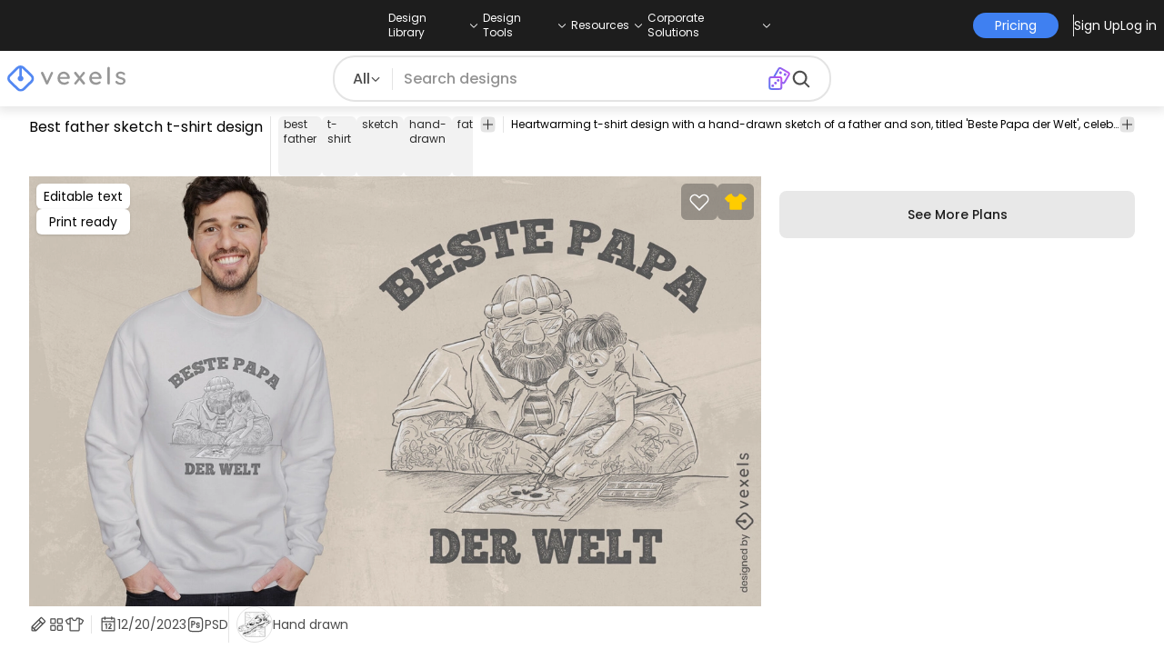

--- FILE ---
content_type: text/html
request_url: https://www.vexels.com/psd/preview/334788/best-father-sketch-t-shirt-design
body_size: 30878
content:
<!DOCTYPE html><html lang="en" class="min-h-screen" data-astro-cid-sckkx6r4> <head><script>
      const track = (event, data = {}) => {
        window.dataLayer = window.dataLayer || [];
        window.dataLayer.push({ event, data });
      };
    </script><!-- Google Tag Manager --><script>
      (function (w, d, s, l, i) {
        w[l] = w[l] || [];
        w[l].push({
          "gtm.start": new Date().getTime(),
          event: "gtm.js",
        });
        var f = d.getElementsByTagName(s)[0],
          j = d.createElement(s),
          dl = l != "dataLayer" ? "&l=" + l : "";
        j.async = true;
        j.src =
          "https://www.googletagmanager.com/gtm.js?id=" +
          i +
          dl +
          "&gtm_auth=AU1ugrxhJK_EQcp9wg5qxA&gtm_preview=env-1&gtm_cookies_win=x";
        f.parentNode.insertBefore(j, f);
      })(window, document, "script", "dataLayer", "GTM-W3R8R6G");
    </script><!-- End Google Tag Manager --><meta charset="UTF-8"><meta name="viewport" content="width=device-width, initial-scale=1"><link rel="preconnect" href="https://images.vexels.com"><link href="https://images.vexels.com" rel="dns-prefetch"><link rel="preconnect" href="https://fonts.gstatic.com" crossorigin><title>Best Father Sketch T-shirt Design PSD Editable Template</title><meta name="description" content="Heartwarming t-shirt design with a hand-drawn sketch of a father and son, titled 'Beste Papa der Welt', celebrating fatherhood. Use this print ready design for "><meta name="author" content="Vexels"><meta name="robots" content="index, follow, max-image-preview:large"><link rel="canonical" href="https://www.vexels.com/psd/preview/334788/best-father-sketch-t-shirt-design"><link rel="alternate" href="https://www.vexels.com/psd/preview/334788/best-father-sketch-t-shirt-design" hreflang="en"><link rel="alternate" href="https://de.vexels.com/psd/preview/334788/bestes-vater-skizzen-t-shirt-design" hreflang="de"><link rel="alternate" href="https://es.vexels.com/psd/vista-previa/334788/mejor-diseno-de-camiseta-con-boceto-de-padre" hreflang="es"><link rel="alternate" href="https://br.vexels.com/psd/previsualizar/334788/melhor-design-de-camiseta-com-desenho-de-pai" hreflang="pt"><link rel="alternate" href="https://www.vexels.com/psd/preview/334788/best-father-sketch-t-shirt-design" hreflang="x-default"><link rel="icon" type="image/x-icon" href="/favicon.ico" sizes="32x32"><meta property="og:title" content="Best Father Sketch T-shirt Design PSD Editable Template"><meta property="og:description" content="Heartwarming t-shirt design with a hand-drawn sketch of a father and son, titled 'Beste Papa der Welt', celebrating fatherhood. Use this print ready design for "><meta property="og:url" content="https://www.vexels.com/psd/preview/334788/best-father-sketch-t-shirt-design"><meta property="og:locale" content="en"><meta property="og:image" content="https://images.vexels.com/media/users/3/334788/raw/16c845db29a495a4a50cfc686c3101ba-best-father-sketch-t-shirt-design.jpg"><meta property="og:locale:alternate" content="es"><meta property="og:locale:alternate" content="de"><meta property="og:locale:alternate" content="br"><meta property="og:type" content="website"><meta name="twitter:card" content="summary"><meta name="twitter:site" content="@vexels"><meta name="twitter:title" content="Best Father Sketch T-shirt Design PSD Editable Template"><meta name="twitter:description" content="Heartwarming t-shirt design with a hand-drawn sketch of a father and son, titled 'Beste Papa der Welt', celebrating fatherhood. Use this print ready design for "><meta name="twitter:image" content="https://images.vexels.com/media/users/3/334788/raw/16c845db29a495a4a50cfc686c3101ba-best-father-sketch-t-shirt-design.jpg"><link rel="icon" type="image/svg+xml" href="https://cdn.vexels.com/favicon.ico"><script type="module" src="/_astro/Layout.astro_astro_type_script_index_0_lang.CUCOxgiN.js"></script><link rel="stylesheet" href="/_astro/index._eJq4_Ii.css">
<link rel="stylesheet" href="/_astro/index.DZohtpWR.css">
<style>#more-info[data-astro-cid-sgohhzn5]+h2[data-astro-cid-sgohhzn5]{white-space:nowrap;overflow:hidden;text-overflow:ellipsis}#more-info[data-astro-cid-sgohhzn5]~#plus[data-astro-cid-sgohhzn5]{display:block}#more-info[data-astro-cid-sgohhzn5]:checked~#plus[data-astro-cid-sgohhzn5]{display:none}#more-info[data-astro-cid-sgohhzn5]~#minus[data-astro-cid-sgohhzn5]{display:none}#more-info[data-astro-cid-sgohhzn5]:checked~#minus[data-astro-cid-sgohhzn5]{display:block}#more-info[data-astro-cid-sgohhzn5]:checked+h2[data-astro-cid-sgohhzn5]{white-space:normal;overflow:visible;text-overflow:clip}#more-tags[data-astro-cid-sgohhzn5]:checked+#tags[data-astro-cid-sgohhzn5]{flex-wrap:wrap}#more-tags[data-astro-cid-sgohhzn5]:checked~#plus[data-astro-cid-sgohhzn5]{display:none}#more-tags[data-astro-cid-sgohhzn5]:checked~#minus[data-astro-cid-sgohhzn5]{display:block}#more-tags[data-astro-cid-sgohhzn5]~#plus[data-astro-cid-sgohhzn5]{display:block}#more-tags[data-astro-cid-sgohhzn5]~#minus[data-astro-cid-sgohhzn5]{display:none}._input_hhq1w_1{--bg-color: #fff;--color: #121212;--checked-color: #121212;--standby-color: #838383;-moz-appearance:none;appearance:none;-webkit-appearance:none;border:.24rem solid var(--bg-color);background-color:var(--bg-color);border-radius:50%;height:1rem;width:1rem;box-shadow:0 0 0 2px var(--standby-color)}._input_hhq1w_1:checked{box-shadow:0 0 0 2px var(--checked-color);background-color:var(--checked-color);border-width:.24rem}
._edit-online-badge_1jabl_1{position:absolute;top:8px;left:8px;display:flex;align-items:center;justify-content:center;overflow:hidden;z-index:10;width:32px;height:32px;border-radius:8px;background:linear-gradient(46.92deg,#3f80f1 -9.64%,#d946ef 108.67%);transition:padding .3s ease,width .3s ease,justify-content .3s ease;box-sizing:border-box}._edit-online-badge_1jabl_1 img{display:block}._edit-online-badge_1jabl_1._expanded_1jabl_22{padding:9px 12px 9px 8.5px;width:auto;justify-content:flex-start}._badge-text_1jabl_28{display:none;margin:0;font-size:11px;line-height:14px;color:#fff}._edit-online-badge_1jabl_1._expanded_1jabl_22 ._badge-text_1jabl_28{display:inline-block;margin-left:10px}
</style><script type="module" src="/_astro/page.DSySmlfp.js"></script></head> <body class="flex flex-col min-h-screen" data-astro-cid-sckkx6r4> <!-- Google Tag Manager (noscript) --> <noscript><iframe src="https://www.googletagmanager.com/ns.html?id=GTM-W3R8R6G&gtm_auth=AU1ugrxhJK_EQcp9wg5qxA&gtm_preview=env-1&gtm_cookies_win=x" height="0" width="0" style="display:none;visibility:hidden" data-astro-cid-sckkx6r4></iframe></noscript> <!-- End Google Tag Manager (noscript) --> <header class="fixed left-0 right-0 top-0 z-50 shadow-[0_2px_11px_3px_rgba(0,0,0,0.1)]" data-astro-cid-4xcajfft> <div class="z-30 grid grid-cols-3 items-center bg-gray-800 py-1 text-white" data-astro-cid-4xcajfft> <div class="col-start-1 hidden items-center justify-start gap-4 pl-4 text-xs md:flex lg:col-start-2 lg:justify-center lg:pl-0"> <div class="group relative flex flex-col"> <div class="flex cursor-pointer items-center gap-2"> <div class="text-nowrap py-2">Design Library</div> <div> <svg width="20" height="1em" data-icon="ph:caret-down">   <symbol id="ai:ph:caret-down" viewBox="0 0 256 256"><path fill="currentColor" d="m213.66 101.66l-80 80a8 8 0 0 1-11.32 0l-80-80a8 8 0 0 1 11.32-11.32L128 164.69l74.34-74.35a8 8 0 0 1 11.32 11.32"/></symbol><use href="#ai:ph:caret-down"></use>  </svg> </div> </div> <div class="absolute left-0 top-0 z-40 hidden pt-10 group-hover:flex w-full"> <div class="flex flex-col text-nowrap rounded-lg bg-gray-800 px-4 py-4 gap-1 text-sm lg:-translate-x-1/4"> <style>astro-island,astro-slot,astro-static-slot{display:contents}</style><script>(()=>{var e=async t=>{await(await t())()};(self.Astro||(self.Astro={})).load=e;window.dispatchEvent(new Event("astro:load"));})();</script><script>(()=>{var A=Object.defineProperty;var g=(i,o,a)=>o in i?A(i,o,{enumerable:!0,configurable:!0,writable:!0,value:a}):i[o]=a;var d=(i,o,a)=>g(i,typeof o!="symbol"?o+"":o,a);{let i={0:t=>m(t),1:t=>a(t),2:t=>new RegExp(t),3:t=>new Date(t),4:t=>new Map(a(t)),5:t=>new Set(a(t)),6:t=>BigInt(t),7:t=>new URL(t),8:t=>new Uint8Array(t),9:t=>new Uint16Array(t),10:t=>new Uint32Array(t),11:t=>1/0*t},o=t=>{let[l,e]=t;return l in i?i[l](e):void 0},a=t=>t.map(o),m=t=>typeof t!="object"||t===null?t:Object.fromEntries(Object.entries(t).map(([l,e])=>[l,o(e)]));class y extends HTMLElement{constructor(){super(...arguments);d(this,"Component");d(this,"hydrator");d(this,"hydrate",async()=>{var b;if(!this.hydrator||!this.isConnected)return;let e=(b=this.parentElement)==null?void 0:b.closest("astro-island[ssr]");if(e){e.addEventListener("astro:hydrate",this.hydrate,{once:!0});return}let c=this.querySelectorAll("astro-slot"),n={},h=this.querySelectorAll("template[data-astro-template]");for(let r of h){let s=r.closest(this.tagName);s!=null&&s.isSameNode(this)&&(n[r.getAttribute("data-astro-template")||"default"]=r.innerHTML,r.remove())}for(let r of c){let s=r.closest(this.tagName);s!=null&&s.isSameNode(this)&&(n[r.getAttribute("name")||"default"]=r.innerHTML)}let p;try{p=this.hasAttribute("props")?m(JSON.parse(this.getAttribute("props"))):{}}catch(r){let s=this.getAttribute("component-url")||"<unknown>",v=this.getAttribute("component-export");throw v&&(s+=` (export ${v})`),console.error(`[hydrate] Error parsing props for component ${s}`,this.getAttribute("props"),r),r}let u;await this.hydrator(this)(this.Component,p,n,{client:this.getAttribute("client")}),this.removeAttribute("ssr"),this.dispatchEvent(new CustomEvent("astro:hydrate"))});d(this,"unmount",()=>{this.isConnected||this.dispatchEvent(new CustomEvent("astro:unmount"))})}disconnectedCallback(){document.removeEventListener("astro:after-swap",this.unmount),document.addEventListener("astro:after-swap",this.unmount,{once:!0})}connectedCallback(){if(!this.hasAttribute("await-children")||document.readyState==="interactive"||document.readyState==="complete")this.childrenConnectedCallback();else{let e=()=>{document.removeEventListener("DOMContentLoaded",e),c.disconnect(),this.childrenConnectedCallback()},c=new MutationObserver(()=>{var n;((n=this.lastChild)==null?void 0:n.nodeType)===Node.COMMENT_NODE&&this.lastChild.nodeValue==="astro:end"&&(this.lastChild.remove(),e())});c.observe(this,{childList:!0}),document.addEventListener("DOMContentLoaded",e)}}async childrenConnectedCallback(){let e=this.getAttribute("before-hydration-url");e&&await import(e),this.start()}async start(){let e=JSON.parse(this.getAttribute("opts")),c=this.getAttribute("client");if(Astro[c]===void 0){window.addEventListener(`astro:${c}`,()=>this.start(),{once:!0});return}try{await Astro[c](async()=>{let n=this.getAttribute("renderer-url"),[h,{default:p}]=await Promise.all([import(this.getAttribute("component-url")),n?import(n):()=>()=>{}]),u=this.getAttribute("component-export")||"default";if(!u.includes("."))this.Component=h[u];else{this.Component=h;for(let f of u.split("."))this.Component=this.Component[f]}return this.hydrator=p,this.hydrate},e,this)}catch(n){console.error(`[astro-island] Error hydrating ${this.getAttribute("component-url")}`,n)}}attributeChangedCallback(){this.hydrate()}}d(y,"observedAttributes",["props"]),customElements.get("astro-island")||customElements.define("astro-island",y)}})();</script><astro-island uid="jgfuR" prefix="r38" component-url="/_astro/TopMenuLink.CqHlHPO0.js" component-export="default" renderer-url="/_astro/client.BXEA86kd.js" props="{&quot;link&quot;:[0,&quot;https://www.vexels.com/merch/latest-designs/&quot;],&quot;text&quot;:[0,&quot;New merch designs&quot;],&quot;pill&quot;:[0]}" ssr client="load" opts="{&quot;name&quot;:&quot;TopMenuLink&quot;,&quot;value&quot;:true}" await-children><a class="p-2 hover:bg-gray-700 rounded-md pr-12 whitespace-nowrap flex" href="https://www.vexels.com/merch/latest-designs/">New merch designs</a><!--astro:end--></astro-island><astro-island uid="1ndH3Y" prefix="r39" component-url="/_astro/TopMenuLink.CqHlHPO0.js" component-export="default" renderer-url="/_astro/client.BXEA86kd.js" props="{&quot;link&quot;:[0,&quot;https://www.vexels.com/merch/designs/t-shirt/&quot;],&quot;text&quot;:[0,&quot;T-Shirts&quot;],&quot;pill&quot;:[0]}" ssr client="load" opts="{&quot;name&quot;:&quot;TopMenuLink&quot;,&quot;value&quot;:true}" await-children><a class="p-2 hover:bg-gray-700 rounded-md pr-12 whitespace-nowrap flex" href="https://www.vexels.com/merch/designs/t-shirt/">T-Shirts</a><!--astro:end--></astro-island><astro-island uid="1VEiVC" prefix="r40" component-url="/_astro/TopMenuLink.CqHlHPO0.js" component-export="default" renderer-url="/_astro/client.BXEA86kd.js" props="{&quot;link&quot;:[0,&quot;https://www.vexels.com/merch/vectors/&quot;],&quot;text&quot;:[0,&quot;Vectors&quot;],&quot;pill&quot;:[0]}" ssr client="load" opts="{&quot;name&quot;:&quot;TopMenuLink&quot;,&quot;value&quot;:true}" await-children><a class="p-2 hover:bg-gray-700 rounded-md pr-12 whitespace-nowrap flex" href="https://www.vexels.com/merch/vectors/">Vectors</a><!--astro:end--></astro-island><astro-island uid="ARdKJ" prefix="r41" component-url="/_astro/TopMenuLink.CqHlHPO0.js" component-export="default" renderer-url="/_astro/client.BXEA86kd.js" props="{&quot;link&quot;:[0,&quot;https://www.vexels.com/merch/trending-designs/&quot;],&quot;text&quot;:[0,&quot;Trending merch designs&quot;],&quot;pill&quot;:[0]}" ssr client="load" opts="{&quot;name&quot;:&quot;TopMenuLink&quot;,&quot;value&quot;:true}" await-children><a class="p-2 hover:bg-gray-700 rounded-md pr-12 whitespace-nowrap flex" href="https://www.vexels.com/merch/trending-designs/">Trending merch designs</a><!--astro:end--></astro-island><astro-island uid="NpzFk" prefix="r42" component-url="/_astro/TopMenuLink.CqHlHPO0.js" component-export="default" renderer-url="/_astro/client.BXEA86kd.js" props="{&quot;link&quot;:[0,&quot;https://www.vexels.com/merch/png/&quot;],&quot;text&quot;:[0,&quot;PNGs &amp; SVGs&quot;],&quot;pill&quot;:[0]}" ssr client="load" opts="{&quot;name&quot;:&quot;TopMenuLink&quot;,&quot;value&quot;:true}" await-children><a class="p-2 hover:bg-gray-700 rounded-md pr-12 whitespace-nowrap flex" href="https://www.vexels.com/merch/png/">PNGs &amp; SVGs</a><!--astro:end--></astro-island><astro-island uid="3B4bO" prefix="r43" component-url="/_astro/TopMenuLink.CqHlHPO0.js" component-export="default" renderer-url="/_astro/client.BXEA86kd.js" props="{&quot;link&quot;:[0,&quot;https://www.vexels.com/mockup-generator/&quot;],&quot;text&quot;:[0,&quot;Mockups&quot;],&quot;pill&quot;:[0]}" ssr client="load" opts="{&quot;name&quot;:&quot;TopMenuLink&quot;,&quot;value&quot;:true}" await-children><a class="p-2 hover:bg-gray-700 rounded-md pr-12 whitespace-nowrap flex" href="https://www.vexels.com/mockup-generator/">Mockups</a><!--astro:end--></astro-island><astro-island uid="1BD7Rw" prefix="r44" component-url="/_astro/TopMenuLink.CqHlHPO0.js" component-export="default" renderer-url="/_astro/client.BXEA86kd.js" props="{&quot;link&quot;:[0,&quot;https://www.vexels.com/merch/psd/t-shirt-template/&quot;],&quot;text&quot;:[0,&quot;T-Shirts PSD Templates&quot;],&quot;pill&quot;:[0]}" ssr client="load" opts="{&quot;name&quot;:&quot;TopMenuLink&quot;,&quot;value&quot;:true}" await-children><a class="p-2 hover:bg-gray-700 rounded-md pr-12 whitespace-nowrap flex" href="https://www.vexels.com/merch/psd/t-shirt-template/">T-Shirts PSD Templates</a><!--astro:end--></astro-island><astro-island uid="HM68i" prefix="r45" component-url="/_astro/TopMenuLink.CqHlHPO0.js" component-export="default" renderer-url="/_astro/client.BXEA86kd.js" props="{&quot;link&quot;:[0,&quot;https://www.vexels.com/merch/designs/?sort=latest&quot;],&quot;text&quot;:[0,&quot;Explore Designs&quot;],&quot;pill&quot;:[0]}" ssr client="load" opts="{&quot;name&quot;:&quot;TopMenuLink&quot;,&quot;value&quot;:true}" await-children><a class="p-2 hover:bg-gray-700 rounded-md pr-12 whitespace-nowrap flex" href="https://www.vexels.com/merch/designs/?sort=latest">Explore Designs</a><!--astro:end--></astro-island><astro-island uid="Z2vxBtx" prefix="r46" component-url="/_astro/TopMenuLink.CqHlHPO0.js" component-export="default" renderer-url="/_astro/client.BXEA86kd.js" props="{&quot;link&quot;:[0,&quot;https://www.vexels.com/merch/vectors/kdp/&quot;],&quot;text&quot;:[0,&quot;KDP Designs&quot;],&quot;pill&quot;:[0]}" ssr client="load" opts="{&quot;name&quot;:&quot;TopMenuLink&quot;,&quot;value&quot;:true}" await-children><a class="p-2 hover:bg-gray-700 rounded-md pr-12 whitespace-nowrap flex" href="https://www.vexels.com/merch/vectors/kdp/">KDP Designs</a><!--astro:end--></astro-island><astro-island uid="ZN3YkD" prefix="r47" component-url="/_astro/TopMenuLink.CqHlHPO0.js" component-export="default" renderer-url="/_astro/client.BXEA86kd.js" props="{&quot;link&quot;:[0,&quot;https://www.vexels.com/merch/designs/poster/&quot;],&quot;text&quot;:[0,&quot;Posters&quot;],&quot;pill&quot;:[0]}" ssr client="load" opts="{&quot;name&quot;:&quot;TopMenuLink&quot;,&quot;value&quot;:true}" await-children><a class="p-2 hover:bg-gray-700 rounded-md pr-12 whitespace-nowrap flex" href="https://www.vexels.com/merch/designs/poster/">Posters</a><!--astro:end--></astro-island><astro-island uid="Z1ENqgp" prefix="r48" component-url="/_astro/TopMenuLink.CqHlHPO0.js" component-export="default" renderer-url="/_astro/client.BXEA86kd.js" props="{&quot;link&quot;:[0,&quot;https://www.vexels.com/merch/designs/mug/&quot;],&quot;text&quot;:[0,&quot;Mugs&quot;],&quot;pill&quot;:[0]}" ssr client="load" opts="{&quot;name&quot;:&quot;TopMenuLink&quot;,&quot;value&quot;:true}" await-children><a class="p-2 hover:bg-gray-700 rounded-md pr-12 whitespace-nowrap flex" href="https://www.vexels.com/merch/designs/mug/">Mugs</a><!--astro:end--></astro-island><astro-island uid="Z2vmzla" prefix="r49" component-url="/_astro/TopMenuLink.CqHlHPO0.js" component-export="default" renderer-url="/_astro/client.BXEA86kd.js" props="{&quot;link&quot;:[0,&quot;https://www.vexels.com/merch/designs/phone-case/&quot;],&quot;text&quot;:[0,&quot;Phone cases&quot;],&quot;pill&quot;:[0]}" ssr client="load" opts="{&quot;name&quot;:&quot;TopMenuLink&quot;,&quot;value&quot;:true}" await-children><a class="p-2 hover:bg-gray-700 rounded-md pr-12 whitespace-nowrap flex" href="https://www.vexels.com/merch/designs/phone-case/">Phone cases</a><!--astro:end--></astro-island><astro-island uid="Z2jmuTt" prefix="r50" component-url="/_astro/TopMenuLink.CqHlHPO0.js" component-export="default" renderer-url="/_astro/client.BXEA86kd.js" props="{&quot;link&quot;:[0,&quot;https://www.vexels.com/merch/designs/tote-bag/&quot;],&quot;text&quot;:[0,&quot;Tote bags&quot;],&quot;pill&quot;:[0]}" ssr client="load" opts="{&quot;name&quot;:&quot;TopMenuLink&quot;,&quot;value&quot;:true}" await-children><a class="p-2 hover:bg-gray-700 rounded-md pr-12 whitespace-nowrap flex" href="https://www.vexels.com/merch/designs/tote-bag/">Tote bags</a><!--astro:end--></astro-island><astro-island uid="Ez2xN" prefix="r51" component-url="/_astro/TopMenuLink.CqHlHPO0.js" component-export="default" renderer-url="/_astro/client.BXEA86kd.js" props="{&quot;link&quot;:[0,&quot;https://www.vexels.com/merch/designs/throw-pillow/&quot;],&quot;text&quot;:[0,&quot;Pillows&quot;],&quot;pill&quot;:[0]}" ssr client="load" opts="{&quot;name&quot;:&quot;TopMenuLink&quot;,&quot;value&quot;:true}" await-children><a class="p-2 hover:bg-gray-700 rounded-md pr-12 whitespace-nowrap flex" href="https://www.vexels.com/merch/designs/throw-pillow/">Pillows</a><!--astro:end--></astro-island> </div> </div> </div><div class="group relative flex flex-col"> <div class="flex cursor-pointer items-center gap-2"> <div class="text-nowrap py-2">Design Tools</div> <div> <svg width="20" height="1em" viewBox="0 0 256 256" data-icon="ph:caret-down">   <use href="#ai:ph:caret-down"></use>  </svg> </div> </div> <div class="absolute left-0 top-0 z-40 hidden pt-10 group-hover:flex w-full"> <div class="flex flex-col text-nowrap rounded-lg bg-gray-800 px-4 py-4 gap-1 text-sm translate-x-[-18%]"> <astro-island uid="1hCcee" prefix="r52" component-url="/_astro/TopMenuLink.CqHlHPO0.js" component-export="default" renderer-url="/_astro/client.BXEA86kd.js" props="{&quot;link&quot;:[0,&quot;https://www.vexels.com/designer/&quot;],&quot;text&quot;:[0,&quot;Merch Designer&quot;],&quot;pill&quot;:[0,&quot;New!&quot;]}" ssr client="load" opts="{&quot;name&quot;:&quot;TopMenuLink&quot;,&quot;value&quot;:true}" await-children><a class="p-2 hover:bg-gray-700 rounded-md pr-12 whitespace-nowrap flex" href="https://www.vexels.com/designer/">Merch Designer<div class="ml-2 flex items-center gap-px rounded-full bg-gradient-to-r from-blue-500 to-pink-500 px-1.5 text-xs text-white"><span>New!</span></div></a><!--astro:end--></astro-island><astro-island uid="13PC9b" prefix="r53" component-url="/_astro/TopMenuLink.CqHlHPO0.js" component-export="default" renderer-url="/_astro/client.BXEA86kd.js" props="{&quot;link&quot;:[0,&quot;https://mockups.vexels.com/&quot;],&quot;text&quot;:[0,&quot;Mockup Generator&quot;],&quot;pill&quot;:[0]}" ssr client="load" opts="{&quot;name&quot;:&quot;TopMenuLink&quot;,&quot;value&quot;:true}" await-children><a class="p-2 hover:bg-gray-700 rounded-md pr-12 whitespace-nowrap flex" href="https://mockups.vexels.com/">Mockup Generator</a><!--astro:end--></astro-island><astro-island uid="Zjwem6" prefix="r54" component-url="/_astro/TopMenuLink.CqHlHPO0.js" component-export="default" renderer-url="/_astro/client.BXEA86kd.js" props="{&quot;link&quot;:[0,&quot;https://vexels.com/ai-design-generator-tool&quot;],&quot;text&quot;:[0,&quot;Ai Design Generator&quot;],&quot;pill&quot;:[0]}" ssr client="load" opts="{&quot;name&quot;:&quot;TopMenuLink&quot;,&quot;value&quot;:true}" await-children><a class="p-2 hover:bg-gray-700 rounded-md pr-12 whitespace-nowrap flex" href="https://vexels.com/ai-design-generator-tool">Ai Design Generator</a><!--astro:end--></astro-island><astro-island uid="ZK51Tg" prefix="r55" component-url="/_astro/TopMenuLink.CqHlHPO0.js" component-export="default" renderer-url="/_astro/client.BXEA86kd.js" props="{&quot;link&quot;:[0,&quot;https://www.vexels.com/image-vectorizer/&quot;],&quot;text&quot;:[0,&quot;Image Vectorizer&quot;],&quot;pill&quot;:[0]}" ssr client="load" opts="{&quot;name&quot;:&quot;TopMenuLink&quot;,&quot;value&quot;:true}" await-children><a class="p-2 hover:bg-gray-700 rounded-md pr-12 whitespace-nowrap flex" href="https://www.vexels.com/image-vectorizer/">Image Vectorizer</a><!--astro:end--></astro-island><astro-island uid="gajwK" prefix="r56" component-url="/_astro/TopMenuLink.CqHlHPO0.js" component-export="default" renderer-url="/_astro/client.BXEA86kd.js" props="{&quot;link&quot;:[0,&quot;https://designer.vexels.com/?section=quotes&quot;],&quot;text&quot;:[0,&quot;Quote Generator&quot;],&quot;pill&quot;:[0]}" ssr client="load" opts="{&quot;name&quot;:&quot;TopMenuLink&quot;,&quot;value&quot;:true}" await-children><a class="p-2 hover:bg-gray-700 rounded-md pr-12 whitespace-nowrap flex" href="https://designer.vexels.com/?section=quotes">Quote Generator</a><!--astro:end--></astro-island><astro-island uid="ZtA1jQ" prefix="r57" component-url="/_astro/TopMenuLink.CqHlHPO0.js" component-export="default" renderer-url="/_astro/client.BXEA86kd.js" props="{&quot;link&quot;:[0,&quot;https://www.vexels.com/t-shirt-maker/&quot;],&quot;text&quot;:[0,&quot;T-Shirt Maker&quot;],&quot;pill&quot;:[0]}" ssr client="load" opts="{&quot;name&quot;:&quot;TopMenuLink&quot;,&quot;value&quot;:true}" await-children><a class="p-2 hover:bg-gray-700 rounded-md pr-12 whitespace-nowrap flex" href="https://www.vexels.com/t-shirt-maker/">T-Shirt Maker</a><!--astro:end--></astro-island> </div> </div> </div><div class="group relative flex flex-col"> <div class="flex cursor-pointer items-center gap-2"> <div class="text-nowrap py-2">Resources</div> <div> <svg width="20" height="1em" viewBox="0 0 256 256" data-icon="ph:caret-down">   <use href="#ai:ph:caret-down"></use>  </svg> </div> </div> <div class="absolute left-0 top-0 z-40 hidden pt-10 group-hover:flex w-full"> <div class="flex flex-col text-nowrap rounded-lg bg-gray-800 px-4 py-4 gap-1 text-sm translate-x-[-28%]"> <script>(()=>{var e=async t=>{await(await t())()};(self.Astro||(self.Astro={})).only=e;window.dispatchEvent(new Event("astro:only"));})();</script><astro-island uid="ZpYEo9" component-url="/_astro/TopMenuLinkDynamic.DAoC-QGa.js" component-export="default" renderer-url="/_astro/client.BXEA86kd.js" props="{&quot;loggedInLink&quot;:[0,&quot;/profile/tools/merch-digest&quot;],&quot;notLoggedInLink&quot;:[0,&quot;/merch-digest&quot;],&quot;text&quot;:[0,&quot;Merch Digest&quot;]}" ssr client="only" opts="{&quot;name&quot;:&quot;TopMenuLinkDynamic&quot;,&quot;value&quot;:&quot;react&quot;}"></astro-island><astro-island uid="ZKXRu3" prefix="r58" component-url="/_astro/TopMenuLink.CqHlHPO0.js" component-export="default" renderer-url="/_astro/client.BXEA86kd.js" props="{&quot;link&quot;:[0,&quot;https://www.vexels.com/blog/&quot;],&quot;text&quot;:[0,&quot;Blog&quot;],&quot;pill&quot;:[0]}" ssr client="load" opts="{&quot;name&quot;:&quot;TopMenuLink&quot;,&quot;value&quot;:true}" await-children><a class="p-2 hover:bg-gray-700 rounded-md pr-12 whitespace-nowrap flex" href="https://www.vexels.com/blog/">Blog</a><!--astro:end--></astro-island><astro-island uid="Z15nLgV" prefix="r59" component-url="/_astro/TopMenuLink.CqHlHPO0.js" component-export="default" renderer-url="/_astro/client.BXEA86kd.js" props="{&quot;link&quot;:[0,&quot;https://vexels.crisp.help/en/&quot;],&quot;text&quot;:[0,&quot;Help Center&quot;],&quot;pill&quot;:[0]}" ssr client="load" opts="{&quot;name&quot;:&quot;TopMenuLink&quot;,&quot;value&quot;:true}" await-children><a class="p-2 hover:bg-gray-700 rounded-md pr-12 whitespace-nowrap flex" href="https://vexels.crisp.help/en/">Help Center</a><!--astro:end--></astro-island><astro-island uid="ZLqphm" prefix="r60" component-url="/_astro/TopMenuLink.CqHlHPO0.js" component-export="default" renderer-url="/_astro/client.BXEA86kd.js" props="{&quot;link&quot;:[0,&quot;https://www.vexels.com/all-about-merch/&quot;],&quot;text&quot;:[0,&quot;Learn about Merch&quot;],&quot;pill&quot;:[0]}" ssr client="load" opts="{&quot;name&quot;:&quot;TopMenuLink&quot;,&quot;value&quot;:true}" await-children><a class="p-2 hover:bg-gray-700 rounded-md pr-12 whitespace-nowrap flex" href="https://www.vexels.com/all-about-merch/">Learn about Merch</a><!--astro:end--></astro-island><astro-island uid="2068JI" prefix="r61" component-url="/_astro/TopMenuLink.CqHlHPO0.js" component-export="default" renderer-url="/_astro/client.BXEA86kd.js" props="{&quot;link&quot;:[0,&quot;https://feedback.vexels.com/newest&quot;],&quot;text&quot;:[0,&quot;Feedback&quot;],&quot;pill&quot;:[0]}" ssr client="load" opts="{&quot;name&quot;:&quot;TopMenuLink&quot;,&quot;value&quot;:true}" await-children><a class="p-2 hover:bg-gray-700 rounded-md pr-12 whitespace-nowrap flex" href="https://feedback.vexels.com/newest">Feedback</a><!--astro:end--></astro-island> </div> </div> </div><div class="group relative flex flex-col"> <div class="flex cursor-pointer items-center gap-2"> <div class="text-nowrap py-2">Corporate Solutions</div> <div> <svg width="20" height="1em" viewBox="0 0 256 256" data-icon="ph:caret-down">   <use href="#ai:ph:caret-down"></use>  </svg> </div> </div> <div class="absolute left-0 top-0 z-40 hidden pt-10 group-hover:flex w-full"> <div class="flex flex-col text-nowrap rounded-lg bg-gray-800 px-4 py-4 gap-1 text-sm "> <astro-island uid="ZKXRqT" prefix="r62" component-url="/_astro/TopMenuLink.CqHlHPO0.js" component-export="default" renderer-url="/_astro/client.BXEA86kd.js" props="{&quot;link&quot;:[0,&quot;https://www.vexels.com/enterprise/&quot;],&quot;text&quot;:[0,&quot;Enterprise&quot;],&quot;pill&quot;:[0]}" ssr client="load" opts="{&quot;name&quot;:&quot;TopMenuLink&quot;,&quot;value&quot;:true}" await-children><a class="p-2 hover:bg-gray-700 rounded-md pr-12 whitespace-nowrap flex" href="https://www.vexels.com/enterprise/">Enterprise</a><!--astro:end--></astro-island><astro-island uid="Z1zHpG1" prefix="r63" component-url="/_astro/TopMenuLink.CqHlHPO0.js" component-export="default" renderer-url="/_astro/client.BXEA86kd.js" props="{&quot;link&quot;:[0,&quot;https://www.vexels.com/api/&quot;],&quot;text&quot;:[0,&quot;API Access&quot;],&quot;pill&quot;:[0]}" ssr client="load" opts="{&quot;name&quot;:&quot;TopMenuLink&quot;,&quot;value&quot;:true}" await-children><a class="p-2 hover:bg-gray-700 rounded-md pr-12 whitespace-nowrap flex" href="https://www.vexels.com/api/">API Access</a><!--astro:end--></astro-island><astro-island uid="Z1CEUtF" prefix="r64" component-url="/_astro/TopMenuLink.CqHlHPO0.js" component-export="default" renderer-url="/_astro/client.BXEA86kd.js" props="{&quot;link&quot;:[0,&quot;https://www.vexels.com/design-studio/&quot;],&quot;text&quot;:[0,&quot;Design Studio&quot;],&quot;pill&quot;:[0]}" ssr client="load" opts="{&quot;name&quot;:&quot;TopMenuLink&quot;,&quot;value&quot;:true}" await-children><a class="p-2 hover:bg-gray-700 rounded-md pr-12 whitespace-nowrap flex" href="https://www.vexels.com/design-studio/">Design Studio</a><!--astro:end--></astro-island><astro-island uid="ZXGyO2" prefix="r65" component-url="/_astro/TopMenuLink.CqHlHPO0.js" component-export="default" renderer-url="/_astro/client.BXEA86kd.js" props="{&quot;link&quot;:[0,&quot;https://www.vexels.com/bulk-design-production/&quot;],&quot;text&quot;:[0,&quot;Bulk Design Production&quot;],&quot;pill&quot;:[0]}" ssr client="load" opts="{&quot;name&quot;:&quot;TopMenuLink&quot;,&quot;value&quot;:true}" await-children><a class="p-2 hover:bg-gray-700 rounded-md pr-12 whitespace-nowrap flex" href="https://www.vexels.com/bulk-design-production/">Bulk Design Production</a><!--astro:end--></astro-island> </div> </div> </div> </div> <div class="col-span-3 ml-auto flex items-center gap-4 py-1 pr-2 md:col-span-2 lg:col-span-1" data-astro-cid-4xcajfft> <div class="border-r pr-4" data-astro-cid-4xcajfft> <astro-island uid="Z2rij4X" prefix="r67" component-url="/_astro/Link.MALe4h8r.js" component-export="default" renderer-url="/_astro/client.BXEA86kd.js" props="{&quot;size&quot;:[0,&quot;small&quot;],&quot;href&quot;:[0,&quot;/merch-plans/top-menu/&quot;],&quot;eventName&quot;:[0,&quot;top_menu_click&quot;],&quot;eventData&quot;:[0,{&quot;menuClick&quot;:[0,{&quot;clickUrl&quot;:[0,&quot;/merch-plans/top-menu/&quot;],&quot;clickItem&quot;:[0,&quot;Pricing&quot;]}]}],&quot;data-astro-cid-4xcajfft&quot;:[0,true]}" ssr client="load" opts="{&quot;name&quot;:&quot;Link&quot;,&quot;value&quot;:true}" await-children><a class="rounded-full text-center cursor-pointer bg-blue-500 text-white hover:bg-opacity-80 px-6 py-1 text-sm" href="/merch-plans/top-menu/"><astro-slot>Pricing</astro-slot></a><!--astro:end--></astro-island> </div> <script>(()=>{var l=(n,t)=>{let i=async()=>{await(await n())()},e=typeof t.value=="object"?t.value:void 0,s={timeout:e==null?void 0:e.timeout};"requestIdleCallback"in window?window.requestIdleCallback(i,s):setTimeout(i,s.timeout||200)};(self.Astro||(self.Astro={})).idle=l;window.dispatchEvent(new Event("astro:idle"));})();</script><astro-island uid="241uvj" prefix="r36" component-url="/_astro/UserSection.BsYyOtrt.js" component-export="default" renderer-url="/_astro/client.BXEA86kd.js" props="{&quot;locale&quot;:[0,&quot;en&quot;],&quot;translations&quot;:[0,{&quot;login&quot;:[0,&quot;Log in&quot;],&quot;signUp&quot;:[0,&quot;Sign Up&quot;],&quot;myAccount&quot;:[0],&quot;myMerchStore&quot;:[0,&quot;My Merch Store&quot;],&quot;logout&quot;:[0],&quot;profile-hi-user&quot;:[0,&quot;Hi, &quot;],&quot;profile-dashboard&quot;:[0,&quot;Dashboard&quot;],&quot;profile-my-plan&quot;:[0,&quot;My Plan&quot;],&quot;profile-my-designs&quot;:[0,&quot;My Designs&quot;],&quot;profile-design-tools&quot;:[0,&quot;Design Tools&quot;],&quot;profile-ai-merch-maker&quot;:[0,&quot;AI Merch Maker&quot;],&quot;profile-my-merch-store&quot;:[0,&quot;My Merch Store&quot;],&quot;profile-log-out&quot;:[0,&quot;Log out&quot;],&quot;profile-picture-alt&quot;:[0,&quot;Profile picture&quot;]}],&quot;data-astro-cid-4xcajfft&quot;:[0,true]}" ssr client="idle" opts="{&quot;name&quot;:&quot;UserSection&quot;,&quot;value&quot;:true}" await-children><div><div class="flex gap-4 text-sm"><div class="cursor-pointer">Sign Up</div><div class="cursor-pointer">Log in</div></div></div><!--astro:end--></astro-island> </div> </div> <div class="z-20 grid h-full grid-cols-7 items-center justify-center bg-white" data-astro-cid-4xcajfft> <a class="mr-auto px-2 py-4 z-20" href="https://www.vexels.com" data-astro-cid-4xcajfft> <img src="/astro-static/logo.svg" height="120" width="120" class="w-[90px] min-w-[90px] max-w-[130px] xl:w-[130px]" alt="Vexels Logo" data-astro-cid-4xcajfft> </a> <div class="col-span-5 lg:hidden" data-astro-cid-4xcajfft></div> <div class="col-span-1 mr-4 flex items-center justify-end md:hidden" data-astro-cid-4xcajfft> <input type="checkbox" id="mobile-menu-toggle" class="hidden" data-astro-cid-4xcajfft> <label for="mobile-menu-toggle" class="z-20 cursor-pointer" data-astro-cid-4xcajfft> <svg stroke="currentColor" fill="currentColor" stroke-width="0" viewBox="0 0 256 256" data-astro-cid-4xcajfft="true" height="24" width="24" xmlns="http://www.w3.org/2000/svg"><path d="M224,128a8,8,0,0,1-8,8H40a8,8,0,0,1,0-16H216A8,8,0,0,1,224,128ZM40,72H216a8,8,0,0,0,0-16H40a8,8,0,0,0,0,16ZM216,184H40a8,8,0,0,0,0,16H216a8,8,0,0,0,0-16Z"></path></svg> </label> <div id="menu-mobile" class="fixed top-0 left-0 right-0 bottom-0 bg-white z-10" data-astro-cid-4xcajfft> <div class="absolute inset-0 z-10 h-full pt-[10.4rem] w-screen overflow-scroll bg-transparent bg-white transition-transform md:hidden" data-astro-cid-4xcajfft> <div class="text-md flex h-full w-full flex-col gap-8 p-8 sm:flex-row sm:gap-2" data-astro-cid-4xcajfft> <div class="flex flex-col sm:flex-1" data-astro-cid-4xcajfft> <div class="flex flex-col gap-2" data-astro-cid-4xcajfft> <a class="hover:underline flex" href="https://www.vexels.com/merch/latest-designs/" data-astro-cid-4xcajfft> New merch designs  </a><a class="hover:underline flex" href="https://www.vexels.com/merch/designs/t-shirt/" data-astro-cid-4xcajfft> T-Shirts  </a><a class="hover:underline flex" href="https://www.vexels.com/merch/vectors/" data-astro-cid-4xcajfft> Vectors  </a><a class="hover:underline flex" href="https://www.vexels.com/merch/trending-designs/" data-astro-cid-4xcajfft> Trending merch designs  </a><a class="hover:underline flex" href="https://www.vexels.com/merch/png/" data-astro-cid-4xcajfft> PNGs &amp; SVGs  </a><a class="hover:underline flex" href="https://www.vexels.com/mockup-generator/" data-astro-cid-4xcajfft> Mockups  </a><a class="hover:underline flex" href="https://www.vexels.com/merch/psd/t-shirt-template/" data-astro-cid-4xcajfft> T-Shirts PSD Templates  </a><a class="hover:underline flex" href="https://www.vexels.com/merch/designs/?sort=latest" data-astro-cid-4xcajfft> Explore Designs  </a><a class="hover:underline flex" href="https://www.vexels.com/merch/vectors/kdp/" data-astro-cid-4xcajfft> KDP Designs  </a><a class="hover:underline flex" href="https://www.vexels.com/merch/designs/poster/" data-astro-cid-4xcajfft> Posters  </a><a class="hover:underline flex" href="https://www.vexels.com/merch/designs/mug/" data-astro-cid-4xcajfft> Mugs  </a><a class="hover:underline flex" href="https://www.vexels.com/merch/designs/phone-case/" data-astro-cid-4xcajfft> Phone cases  </a><a class="hover:underline flex" href="https://www.vexels.com/merch/designs/tote-bag/" data-astro-cid-4xcajfft> Tote bags  </a><a class="hover:underline flex" href="https://www.vexels.com/merch/designs/throw-pillow/" data-astro-cid-4xcajfft> Pillows  </a> </div> </div><div class="flex flex-col border-t pt-8 sm:flex-1 sm:border-none sm:pt-0" data-astro-cid-4xcajfft> <div class="flex flex-col gap-2" data-astro-cid-4xcajfft> <a class="hover:underline flex" href="https://www.vexels.com/designer/" data-astro-cid-4xcajfft> Merch Designer <div class="ml-2 flex items-center gap-px rounded-full bg-gradient-to-r from-blue-500 to-pink-500 px-1.5 text-xs text-white" data-astro-cid-4xcajfft> <span data-astro-cid-4xcajfft> New!</span> </div> </a><a class="hover:underline flex" href="https://mockups.vexels.com/" data-astro-cid-4xcajfft> Mockup Generator  </a><a class="hover:underline flex" href="https://vexels.com/ai-design-generator-tool" data-astro-cid-4xcajfft> Ai Design Generator  </a><a class="hover:underline flex" href="https://www.vexels.com/image-vectorizer/" data-astro-cid-4xcajfft> Image Vectorizer  </a><a class="hover:underline flex" href="https://designer.vexels.com/?section=quotes" data-astro-cid-4xcajfft> Quote Generator  </a><a class="hover:underline flex" href="https://www.vexels.com/t-shirt-maker/" data-astro-cid-4xcajfft> T-Shirt Maker  </a> </div> </div><div class="flex flex-col border-t pt-8 sm:flex-1 sm:border-none sm:pt-0" data-astro-cid-4xcajfft> <div class="flex flex-col gap-2" data-astro-cid-4xcajfft> <astro-island uid="RW8TW" component-url="/_astro/TopMenuLinkDynamic.DAoC-QGa.js" component-export="default" renderer-url="/_astro/client.BXEA86kd.js" props="{&quot;loggedInLink&quot;:[0,&quot;/profile/tools/merch-digest&quot;],&quot;notLoggedInLink&quot;:[0,&quot;/merch-digest&quot;],&quot;text&quot;:[0,&quot;Merch Digest&quot;],&quot;isMobile&quot;:[0,true],&quot;data-astro-cid-4xcajfft&quot;:[0,true]}" ssr client="only" opts="{&quot;name&quot;:&quot;TopMenuLinkDynamic&quot;,&quot;value&quot;:&quot;react&quot;}"></astro-island><a class="hover:underline flex" href="https://www.vexels.com/blog/" data-astro-cid-4xcajfft> Blog  </a><a class="hover:underline flex" href="https://vexels.crisp.help/en/" data-astro-cid-4xcajfft> Help Center  </a><a class="hover:underline flex" href="https://www.vexels.com/all-about-merch/" data-astro-cid-4xcajfft> Learn about Merch  </a><a class="hover:underline flex" href="https://feedback.vexels.com/newest" data-astro-cid-4xcajfft> Feedback  </a> </div> </div><div class="flex flex-col border-t pt-8 sm:flex-1 sm:border-none sm:pt-0" data-astro-cid-4xcajfft> <div class="flex flex-col gap-2" data-astro-cid-4xcajfft> <a class="hover:underline flex" href="https://www.vexels.com/enterprise/" data-astro-cid-4xcajfft> Enterprise  </a><a class="hover:underline flex" href="https://www.vexels.com/api/" data-astro-cid-4xcajfft> API Access  </a><a class="hover:underline flex" href="https://www.vexels.com/design-studio/" data-astro-cid-4xcajfft> Design Studio  </a><a class="hover:underline flex" href="https://www.vexels.com/bulk-design-production/" data-astro-cid-4xcajfft> Bulk Design Production  </a> </div> </div> </div> </div> </div> </div> <div class="col-span-7 px-3 pb-2 lg:py-1 lg:px-0 lg:col-span-3 lg:col-start-3" data-astro-cid-4xcajfft> <div class="max-h-[3.18rem]"> <div class="border-2 border-gray-200 rounded-3xl bg-white"> <script>(()=>{var a=(s,i,o)=>{let r=async()=>{await(await s())()},t=typeof i.value=="object"?i.value:void 0,c={rootMargin:t==null?void 0:t.rootMargin},n=new IntersectionObserver(e=>{for(let l of e)if(l.isIntersecting){n.disconnect(),r();break}},c);for(let e of o.children)n.observe(e)};(self.Astro||(self.Astro={})).visible=a;window.dispatchEvent(new Event("astro:visible"));})();</script><astro-island uid="2a6nq9" prefix="r66" component-url="/_astro/SearchCore.DTE80nkE.js" component-export="default" renderer-url="/_astro/client.BXEA86kd.js" props="{&quot;query&quot;:[0],&quot;dimension&quot;:[0],&quot;locale&quot;:[0,&quot;en&quot;],&quot;translations&quot;:[0,{&quot;design-library&quot;:[0,&quot;Design Library&quot;],&quot;all-designs&quot;:[0,&quot;All designs&quot;],&quot;all-designs-link&quot;:[0,&quot;https://www.vexels.com/merch/designs/&quot;],&quot;explore-designs&quot;:[0,&quot;Explore Designs&quot;],&quot;explore-designs-link&quot;:[0,&quot;https://www.vexels.com/merch/designs/?sort=latest&quot;],&quot;new-merch-designs&quot;:[0,&quot;New merch designs&quot;],&quot;new-merch-designs-link&quot;:[0,&quot;https://www.vexels.com/merch/latest-designs/&quot;],&quot;trending-merch-designs&quot;:[0,&quot;Trending merch designs&quot;],&quot;trending-merch-designs-link&quot;:[0,&quot;https://www.vexels.com/merch/trending-designs/&quot;],&quot;featured&quot;:[0,&quot;Featured&quot;],&quot;featured-link&quot;:[0,&quot;https://www.vexels.com/featured-vectors/&quot;],&quot;print-ready&quot;:[0,&quot;Print ready&quot;],&quot;print-ready-link&quot;:[0,&quot;https://www.vexels.com/merch/vectors/print-ready/&quot;],&quot;vectors&quot;:[0,&quot;Vectors&quot;],&quot;vectors-link&quot;:[0,&quot;https://www.vexels.com/merch/vectors/&quot;],&quot;pngs-svgs&quot;:[0,&quot;PNGs &amp; SVGs&quot;],&quot;pngs-svgs-link&quot;:[0,&quot;https://www.vexels.com/merch/png/&quot;],&quot;mockups&quot;:[0,&quot;Mockups&quot;],&quot;mockups-link&quot;:[0,&quot;https://www.vexels.com/mockup-generator/&quot;],&quot;psds&quot;:[0,&quot;PSDs&quot;],&quot;psds-link&quot;:[0,&quot;https://www.vexels.com/merch/psd/t-shirt/&quot;],&quot;t-shirts&quot;:[0,&quot;T-Shirts&quot;],&quot;t-shirts-link&quot;:[0,&quot;https://www.vexels.com/merch/designs/t-shirt/&quot;],&quot;t-shirt-psd-templates&quot;:[0,&quot;T-Shirts PSD Templates&quot;],&quot;t-shirt-psd-templates-link&quot;:[0,&quot;https://www.vexels.com/merch/psd/t-shirt-template/&quot;],&quot;kdp-designs&quot;:[0,&quot;KDP Designs&quot;],&quot;kdp-designs-link&quot;:[0,&quot;https://www.vexels.com/merch/vectors/kdp/&quot;],&quot;phone-cases&quot;:[0,&quot;Phone cases&quot;],&quot;phone-cases-link&quot;:[0,&quot;https://www.vexels.com/merch/designs/phone-case/&quot;],&quot;pillows&quot;:[0,&quot;Pillows&quot;],&quot;pillows-link&quot;:[0,&quot;https://www.vexels.com/merch/designs/throw-pillow/&quot;],&quot;tote-bags&quot;:[0,&quot;Tote bags&quot;],&quot;tote-bags-link&quot;:[0,&quot;https://www.vexels.com/merch/designs/tote-bag/&quot;],&quot;posters&quot;:[0,&quot;Posters&quot;],&quot;posters-link&quot;:[0,&quot;https://www.vexels.com/merch/designs/poster/&quot;],&quot;mugs&quot;:[0,&quot;Mugs&quot;],&quot;mugs-link&quot;:[0,&quot;https://www.vexels.com/merch/designs/mug/&quot;],&quot;design-tools&quot;:[0,&quot;Design Tools&quot;],&quot;designer&quot;:[0,&quot;Merch Designer&quot;],&quot;designer-link&quot;:[0,&quot;https://www.vexels.com/designer/&quot;],&quot;new-pill&quot;:[0,&quot;New!&quot;],&quot;t-shirt-maker&quot;:[0,&quot;T-Shirt Maker&quot;],&quot;t-shirt-maker-link&quot;:[0,&quot;https://www.vexels.com/t-shirt-maker/&quot;],&quot;mockup-generator&quot;:[0,&quot;Mockup Generator&quot;],&quot;mockup-generator-link&quot;:[0,&quot;https://mockups.vexels.com/&quot;],&quot;quote-generator&quot;:[0,&quot;Quote Generator&quot;],&quot;quote-generator-link&quot;:[0,&quot;https://designer.vexels.com/?section=quotes&quot;],&quot;ai-design-generator&quot;:[0,&quot;Ai Design Generator&quot;],&quot;ai-design-generator-link&quot;:[0,&quot;https://vexels.com/ai-design-generator-tool&quot;],&quot;image-vectorizer&quot;:[0,&quot;Image Vectorizer&quot;],&quot;image-vectorizer-link&quot;:[0,&quot;https://www.vexels.com/image-vectorizer/&quot;],&quot;merch-maker&quot;:[0,&quot;Merch Maker&quot;],&quot;merch-maker-link&quot;:[0,&quot;https://app.vexels.com/&quot;],&quot;resources&quot;:[0,&quot;Resources&quot;],&quot;merch-digest&quot;:[0,&quot;Merch Digest&quot;],&quot;merch-digest-link&quot;:[0,&quot;/merch-digest&quot;],&quot;merch-digest-link-logged-in&quot;:[0,&quot;/profile/tools/merch-digest&quot;],&quot;blog&quot;:[0,&quot;Blog&quot;],&quot;blog-link&quot;:[0,&quot;https://www.vexels.com/blog/&quot;],&quot;help-center&quot;:[0,&quot;Help Center&quot;],&quot;help-center-link&quot;:[0,&quot;https://vexels.crisp.help/en/&quot;],&quot;my-merch-store&quot;:[0,&quot;My Merch Store&quot;],&quot;my-merch-store-link&quot;:[0,&quot;https://app.vexels.com/store&quot;],&quot;learn-about-merch&quot;:[0,&quot;Learn about Merch&quot;],&quot;learn-about-merch-link&quot;:[0,&quot;https://www.vexels.com/all-about-merch/&quot;],&quot;api&quot;:[0,&quot;API Access&quot;],&quot;api-link&quot;:[0,&quot;https://www.vexels.com/api/&quot;],&quot;design-studio&quot;:[0,&quot;Design Studio&quot;],&quot;design-studio-link&quot;:[0,&quot;https://www.vexels.com/design-studio/&quot;],&quot;bulk-design-production&quot;:[0,&quot;Bulk Design Production&quot;],&quot;bulk-design-production-link&quot;:[0,&quot;https://www.vexels.com/bulk-design-production/&quot;],&quot;corporate-solutions&quot;:[0,&quot;Corporate Solutions&quot;],&quot;enterprise&quot;:[0,&quot;Enterprise&quot;],&quot;enterprise-link&quot;:[0,&quot;https://www.vexels.com/enterprise/&quot;],&quot;feedback&quot;:[0,&quot;Feedback&quot;],&quot;feedback-link&quot;:[0,&quot;https://feedback.vexels.com/newest&quot;],&quot;dimension-all&quot;:[0,&quot;All&quot;],&quot;dimension-vector&quot;:[0,&quot;Merch Vectors&quot;],&quot;dimension-psd&quot;:[0,&quot;PSD Templates&quot;],&quot;dimension-png&quot;:[0,&quot;PNGs For Merch&quot;],&quot;dimension-editable-online&quot;:[0,&quot;Editable Online&quot;],&quot;no-exp-vectors&quot;:[0,&quot;Vectors&quot;],&quot;no-exp-icons&quot;:[0,&quot;Icons&quot;],&quot;no-exp-logos&quot;:[0,&quot;Logos&quot;],&quot;no-exp-psd&quot;:[0,&quot;PSD&quot;],&quot;no-exp-png&quot;:[0,&quot;PNG&quot;],&quot;signUp&quot;:[0,&quot;Sign Up&quot;],&quot;login&quot;:[0,&quot;Log in&quot;],&quot;signUpWith&quot;:[0,&quot;Sign up with &lt;socialNetwork&gt;&lt;/socialNetwork&gt;&quot;],&quot;loginWith&quot;:[0,&quot;Log in with &lt;socialNetwork&gt;&lt;/socialNetwork&gt;&quot;],&quot;pricing&quot;:[0,&quot;Pricing&quot;],&quot;pricing-link&quot;:[0,&quot;/merch-plans/top-menu/&quot;],&quot;profile-hi-user&quot;:[0,&quot;Hi, &quot;],&quot;profile-dashboard&quot;:[0,&quot;Dashboard&quot;],&quot;profile-my-plan&quot;:[0,&quot;My Plan&quot;],&quot;profile-my-designs&quot;:[0,&quot;My Designs&quot;],&quot;profile-design-tools&quot;:[0,&quot;Design Tools&quot;],&quot;profile-ai-merch-maker&quot;:[0,&quot;AI Merch Maker&quot;],&quot;profile-my-merch-store&quot;:[0,&quot;My Merch Store&quot;],&quot;profile-log-out&quot;:[0,&quot;Log out&quot;],&quot;auth-modal-or&quot;:[0,&quot;or&quot;],&quot;auth-modal-forgot-password&quot;:[0,&quot;Forgot password?&quot;],&quot;auth-modal-login&quot;:[0,&quot;Log in&quot;],&quot;auth-modal-signup&quot;:[0,&quot;Sign up&quot;],&quot;auth-modal-dont-have-account&quot;:[0,&quot;Don&#39;t have an account?&quot;],&quot;auth-modal-already-have-account&quot;:[0,&quot;Already have an account?&quot;],&quot;auth-modal-email&quot;:[0,&quot;Email&quot;],&quot;auth-modal-password&quot;:[0,&quot;Password&quot;],&quot;auth-modal-email-required&quot;:[0,&quot;Email is required&quot;],&quot;auth-modal-password-required&quot;:[0,&quot;Password is required&quot;],&quot;auth-modal-captcha-required&quot;:[0,&quot;Captcha is required&quot;],&quot;auth-modal-error-again&quot;:[0,&quot;Something went wrong. Please try again.&quot;],&quot;search-bar-input-aria-label&quot;:[0,&quot;Search for designs&quot;],&quot;recent-searches&quot;:[0,&quot;Recent&quot;],&quot;bring-ideas-to-life&quot;:[0,&quot;Bring your ideas to life—instantly.&quot;],&quot;generate-with-ai&quot;:[0,&quot;Generate with AI&quot;],&quot;label-suggestions&quot;:[0,&quot;Suggestions&quot;],&quot;generate-image-of&quot;:[0,&quot;Generate an image of&quot;],&quot;related&quot;:[0,&quot;Related&quot;],&quot;search-input-placeholder&quot;:[0,&quot;Search designs&quot;],&quot;formats-title&quot;:[0,&quot;Format&quot;],&quot;google-icon&quot;:[0,&quot;Google icon&quot;],&quot;profile-picture-alt&quot;:[0,&quot;Profile picture&quot;],&quot;header-logo-link&quot;:[0,&quot;https://www.vexels.com&quot;],&quot;autocomplete-surprise-me-title&quot;:[0,&quot;Surprise Me!&quot;],&quot;autocomplete-surprise-me-description&quot;:[0,&quot;Stuck? Try a surprise search.&quot;],&quot;autocomplete-groupers-description-styles&quot;:[0,&quot;Explore designs by style&quot;],&quot;autocomplete-groupers-description-collections&quot;:[0,&quot;Explore designs by collection&quot;],&quot;autocomplete-groupers-description-niches&quot;:[0,&quot;Explore designs by niche&quot;],&quot;random-search&quot;:[0,&quot;Random Search&quot;]}],&quot;experience&quot;:[0,&quot;merch&quot;]}" ssr client="visible" opts="{&quot;name&quot;:&quot;SearchCore&quot;,&quot;value&quot;:true}" await-children><div><div class="grid grid-cols-[auto_1fr_auto] gap-3 items-center p-2.5 px-5"><div><div class="flex items-center gap-0.5 border-r border-gray-200 pr-3"><span class="text-gray-500 font-medium cursor-pointer relative select-none">All</span><svg stroke="currentColor" fill="currentColor" stroke-width="0" viewBox="0 0 256 256" class="text-gray-500 cursor-pointer select-none rotate-0" height="12" width="12" xmlns="http://www.w3.org/2000/svg"><path d="M216.49,104.49l-80,80a12,12,0,0,1-17,0l-80-80a12,12,0,0,1,17-17L128,159l71.51-71.52a12,12,0,0,1,17,17Z"></path></svg></div><div class="h-0 w-0 -translate-x-6 translate-y-3"></div></div><input type="text" class="w-full focus:outline-none font-medium text-gray-500 placeholder:text-gray-300" aria-label="Search for designs" placeholder="Search designs" value=""/><div class="flex items-center gap-2"><img class="cursor-pointer w-6.5 h-6.5 select-none" src="/astro-static/icons/dice.svg" alt="Random Search" width="27" height="27" title="Random Search"/><svg stroke="currentColor" fill="currentColor" stroke-width="0" viewBox="0 0 256 256" class="cursor-pointer text-gray-500" height="22" width="22" xmlns="http://www.w3.org/2000/svg"><path d="M232.49,215.51,185,168a92.12,92.12,0,1,0-17,17l47.53,47.54a12,12,0,0,0,17-17ZM44,112a68,68,0,1,1,68,68A68.07,68.07,0,0,1,44,112Z"></path></svg></div></div></div><!--astro:end--></astro-island> </div> </div> </div>  </div> </header> <main class="flex-1 mt-[10rem] lg:mt-[7rem] flex flex-col w-full max-w-screen-xl mx-auto px-4 md:px-8" data-astro-cid-sckkx6r4>   <script type="application/ld+json">{"@context":"https://schema.org","@graph":[{"@type":"WebPage","url":"https://www.vexels.com/psd/preview/334788/best-father-sketch-t-shirt-design","name":"Best Father Sketch T-shirt Design PSD Editable Template","description":"Heartwarming t-shirt design with a hand-drawn sketch of a father and son, titled 'Beste Papa der Welt', celebrating fatherhood. Use this print ready design for ","inLanguage":"en","isPartOf":{"@type":"WebSite","name":"Vexels","url":"https://www.vexels.com"},"relatedLink":["https://www.vexels.com/merch/psd/"],"significantLink":["https://www.vexels.com/merch/psd/best-father/","https://www.vexels.com/merch/psd/t-shirt/","https://www.vexels.com/merch/psd/sketch/","https://www.vexels.com/merch/psd/hand-drawn/","https://www.vexels.com/merch/psd/fatherhood/","https://www.vexels.com/merch/psd/son/","https://www.vexels.com/merch/psd/family/","https://www.vexels.com/merch/psd/love/","https://www.vexels.com/merch/psd/dad/","https://www.vexels.com/merch/psd/parenting/","https://www.vexels.com/merch/psd/warmth/","https://www.vexels.com/merch/psd/tee/","https://www.vexels.com/merch/psd/shirt/","https://www.vexels.com/merch/psd/merch/","https://www.vexels.com/merch/psd/pod/","https://www.vexels.com/merch/psd/print-on-demand/","https://www.vexels.com/merch/psd/print-on-demand/","https://www.vexels.com/t-shirt-creator/","https://www.vexels.com/t-shirt-designs/","https://www.vexels.com/merch/psd/graphic-tshirt/","https://www.vexels.com/commercial-use-vectors/","https://www.vexels.com/commercial-use-vectors/","https://www.vexels.com/merch/psd/royalty-free/","https://www.vexels.com/t-shirt-designs/","https://www.vexels.com/t-shirt-maker/","https://www.vexels.com/creators/","https://www.vexels.com/merch/designs/t-shirt/","https://www.vexels.com/merch/designs/t-shirt/","https://www.vexels.com/merch/designs/t-shirt/","https://www.vexels.com/merch/designs/t-shirt/","https://www.vexels.com/merch/designs/t-shirt/","https://www.vexels.com/merch/designs/t-shirt/","https://www.vexels.com/t-shirt-maker/","https://vexels.com/designer","https://vexels.com/designer","https://www.vexels.com/online-merch-maker/","https://www.vexels.com/ai-design-generator-tool/","https://www.vexels.com/merch","https://www.vexels.com/merch","https://vexels.com/designer","https://www.vexels.com/online-t-shirt-maker/","https://www.vexels.com/merch/psd/psdselect25/"],"mainEntity":{"@type":"ImageObject","contentUrl":"https://images.vexels.com/media/users/3/334788/raw/16c845db29a495a4a50cfc686c3101ba-best-father-sketch-t-shirt-design.jpg","name":"Best Father Sketch T-shirt Design PSD Editable Template","description":"Heartwarming t-shirt design with a hand-drawn sketch of a father and son, titled 'Beste Papa der Welt', celebrating fatherhood. Use this print ready design for ","thumbnailUrl":"https://images.vexels.com/media/users/3/334788/raw/16c845db29a495a4a50cfc686c3101ba-best-father-sketch-t-shirt-design.jpg?w=360","publisher":{"@type":"Organization","name":"Vexels","@id":"https://www.vexels.com"},"creator":{"@type":"Organization","name":"Vexels"},"acquireLicensePage":"https://www.vexels.com/merch-plans/","copyrightNotice":"Vexels","license":"https://www.vexels.com/terms-and-conditions/","creditText":"Vexels","keyword":"best father, t-shirt, sketch, hand-drawn, fatherhood, son, family, love, dad, parenting, warmth, tee, shirt, merch, pod, print-on-demand, print on demand, graphic tee, graphic shirt, graphic tshirt, commercial use, professional use, royalty free, t-shirt design, custom t-shirt design, for creators, buy t-shirt designs, t-shirt graphic, graphic t shirt design, t shirt graphics, t shirt design, t shirt designs, t shirt maker, t shirt design maker, create your own merch, make your own merch, t shirt design generator, design your own merch, design merch, t shirt design online, tshirt maker, psdselect25","representativeOfPage":"true","identifier":334788}}]}</script> <script>(function(){const content = {"id":334788,"idUser":3,"name":"Best father sketch t-shirt design","idType":6,"description":"Heartwarming t-shirt design with a hand-drawn sketch of a father and son, titled 'Beste Papa der Welt', celebrating fatherhood. Use this print ready design for tshirts, hoodies and other merch products. Eligible to be used on POD platforms like Merch by Amazon, Teespring, Redbubble, Printful and more.","downloads":10,"type":"PSD","dateAdded":"12/20/2023","dateTagged":"12/15/2023","height":235,"width":400,"isSvg":false,"isEditableOnline":false,"slug":"best-father-sketch-t-shirt-design","canonizedName":"best-father-sketch-t-shirt-design","licence":{"idLicence":2,"licenceCode":"ccby"},"userProcessing":401531,"attributes":[{"id":4,"key":"premium","name":"","description":""},{"id":5,"key":"merch_only","name":"","description":""},{"id":9,"key":"print_ready","name":"","description":""},{"id":10,"key":"editable_text","name":"","description":""},{"id":28,"key":"psd_tshirts","name":"","description":""}],"overlayText":"editable_text & print_ready","attributesText":["Editable text","Print ready"],"prev":"https://images.vexels.com/media/users/3/334788/preview/16c845db29a495a4a50cfc686c3101ba-best-father-sketch-t-shirt-design.jpg","list":"https://images.vexels.com/media/users/3/334788/list/16c845db29a495a4a50cfc686c3101ba-best-father-sketch-t-shirt-design.jpg","image":"https://images.vexels.com/media/users/3/334788/raw/16c845db29a495a4a50cfc686c3101ba-best-father-sketch-t-shirt-design.jpg","urlDownload":"https://api.vexels.com/v2/downloads/download/334788/","zipPath":"media/334788/zip/4f73e452141bddd78f76cdb62be51e94.zip","url":"https://www.vexels.com/vectors/preview/334788/16c845db29a495a4a50cfc686c3101ba-best-father-sketch-t-shirt-design-jpg","urlSite":"https://www.vexels.com/vectors/preview/334788/best-father-sketch-t-shirt-design","dimensions":["2"],"styles":[{"id":9,"name":"Hand drawn","description":"","image":"https://images.vexels.com/contents/styles/hand-drawn/hand-drawn-header.jpg","thumbnail":"https://images.vexels.com/files/hand-drawn-thumbnail-507b37bcde4e86439946503dd23cd3fb.png","link":"hand-drawn"}],"niches":[{"id":214,"name":"Father's day","description":"","image":"","thumbnail":"https://images.vexels.com/contents/niches/fathers-day/fathers-day-design-cover.jpg","link":"fathers-day"},{"id":235,"name":"Holidays","description":"","image":"","thumbnail":"https://images.vexels.com/contents/niches/holidays/holidays-design-cover.jpg","link":"holidays"},{"id":283,"name":"Dad","description":"","image":"","thumbnail":"https://images.vexels.com/contents/niches/dad/dad-design-cover.jpg","link":"dad"},{"id":278,"name":"Family","description":"","image":"","thumbnail":"https://images.vexels.com/contents/niches/family/family-design-cover.jpg","link":"family"},{"id":178,"name":"People","description":"","image":"","thumbnail":"https://images.vexels.com/contents/niches/people/people-design-cover.jpg","link":"people"},{"id":162,"name":"T-shirt designs","description":"","image":"","thumbnail":"https://images.vexels.com/contents/niches/t-shirt-design/t-shirt-design-design-cover.jpg","link":"t-shirt-design"}],"collection":[],"tags":[{"id":18151,"dimension":2,"name":"best father","slug":"best-father","experience":"merch","link":"best-father","hasLink":true},{"id":48526,"dimension":2,"name":"t-shirt","slug":"t-shirt","experience":"merch","link":"t-shirt","hasLink":true},{"id":735,"dimension":2,"name":"sketch","slug":"sketch","experience":"merch","link":"sketch","hasLink":true},{"id":6699,"dimension":2,"name":"hand-drawn","slug":"hand-drawn","experience":"merch","link":"hand-drawn","hasLink":true},{"id":9569,"dimension":2,"name":"fatherhood","slug":"fatherhood","experience":"merch","link":"fatherhood","hasLink":true},{"id":8500,"dimension":2,"name":"son","slug":"son","experience":"merch","link":"son","hasLink":true},{"id":4220,"dimension":2,"name":"family","slug":"family","experience":"merch","link":"family","hasLink":true},{"id":179,"dimension":2,"name":"love","slug":"love","experience":"merch","link":"love","hasLink":true},{"id":3279,"dimension":2,"name":"dad","slug":"dad","experience":"merch","link":"dad","hasLink":true},{"id":36121,"dimension":2,"name":"parenting","slug":"parenting","experience":"merch","link":"parenting","hasLink":true},{"id":18004,"dimension":2,"name":"warmth","slug":"warmth","experience":"merch","link":"warmth","hasLink":true},{"id":1207,"dimension":2,"name":"tee","slug":"tee","experience":"merch","link":"tee","hasLink":true},{"id":421,"dimension":2,"name":"shirt","slug":"shirt","experience":"merch","link":"shirt","hasLink":true},{"id":30606,"dimension":2,"name":"merch","slug":"merch","experience":"merch","link":"merch","hasLink":true},{"id":4700,"dimension":2,"name":"pod","slug":"pod","experience":"merch","link":"pod","hasLink":true},{"id":34694,"dimension":2,"name":"print-on-demand","slug":"print-on-demand","experience":"merch","link":"print-on-demand","hasLink":true},{"id":34843,"dimension":2,"name":"print on demand","slug":"print-on-demand","experience":"merch","link":"print-on-demand","hasLink":true},{"id":35119,"dimension":2,"name":"graphic tee","slug":"graphic-tee","experience":"merch","link":"https://www.vexels.com/t-shirt-creator/","hasLink":true,"type":"external"},{"id":35350,"dimension":2,"name":"graphic shirt","slug":"graphic-shirt","experience":"merch","link":"https://www.vexels.com/t-shirt-designs/","hasLink":true,"type":"external"},{"id":35344,"dimension":2,"name":"graphic tshirt","slug":"graphic-tshirt","experience":"merch","link":"graphic-tshirt","hasLink":true},{"id":18707,"dimension":2,"name":"commercial use","slug":"commercial-use","experience":"merch","link":"https://www.vexels.com/commercial-use-vectors/","hasLink":true,"type":"external"},{"id":35315,"dimension":2,"name":"professional use","slug":"professional-use","experience":"merch","link":"https://www.vexels.com/commercial-use-vectors/","hasLink":true,"type":"external"},{"id":38929,"dimension":2,"name":"royalty free","slug":"royalty-free","experience":"merch","link":"royalty-free","hasLink":true},{"id":48528,"dimension":2,"name":"t-shirt design","slug":"t-shirt-design","experience":"merch","link":"https://www.vexels.com/t-shirt-designs/","hasLink":true,"type":"external"},{"id":55967,"dimension":2,"name":"custom t-shirt design","slug":"custom-t-shirt-design","experience":"merch","link":"https://www.vexels.com/t-shirt-maker/","hasLink":true,"type":"external"},{"id":58248,"dimension":2,"name":"for creators","slug":"for-creators","experience":"merch","link":"https://www.vexels.com/creators/","hasLink":true,"type":"external"},{"id":58752,"dimension":2,"name":"buy t-shirt designs","slug":"buy-t-shirt-designs","experience":"merch","link":"https://www.vexels.com/merch/designs/t-shirt/","hasLink":true,"type":"external"},{"id":59394,"dimension":2,"name":"t-shirt graphic","slug":"t-shirt-graphic","experience":"merch","link":"https://www.vexels.com/merch/designs/t-shirt/","hasLink":true,"type":"external"},{"id":59395,"dimension":2,"name":"graphic t shirt design","slug":"graphic-t-shirt-design","experience":"merch","link":"https://www.vexels.com/merch/designs/t-shirt/","hasLink":true,"type":"external"},{"id":59522,"dimension":2,"name":"t shirt graphics","slug":"t-shirt-graphics","experience":"merch","link":"https://www.vexels.com/merch/designs/t-shirt/","hasLink":true,"type":"external"},{"id":24494,"dimension":2,"name":"t shirt design","slug":"t-shirt-design","experience":"merch","link":"https://www.vexels.com/merch/designs/t-shirt/","hasLink":true,"type":"external"},{"id":59726,"dimension":2,"name":"t shirt designs","slug":"t-shirt-designs","experience":"merch","link":"https://www.vexels.com/merch/designs/t-shirt/","hasLink":true,"type":"external"},{"id":59727,"dimension":2,"name":"t shirt maker","slug":"t-shirt-maker","experience":"merch","link":"https://www.vexels.com/t-shirt-maker/","hasLink":true,"type":"external"},{"id":59728,"dimension":2,"name":"t shirt design maker","slug":"t-shirt-design-maker","experience":"merch","link":"https://vexels.com/designer","hasLink":true,"type":"external"},{"id":79955,"dimension":2,"name":"create your own merch","slug":"create-your-own-merch","experience":"merch","link":"https://vexels.com/designer","hasLink":true,"type":"external"},{"id":79956,"dimension":2,"name":"make your own merch","slug":"make-your-own-merch","experience":"merch","link":"https://www.vexels.com/online-merch-maker/","hasLink":true,"type":"external"},{"id":79957,"dimension":2,"name":"t shirt design generator","slug":"t-shirt-design-generator","experience":"merch","link":"https://www.vexels.com/ai-design-generator-tool/","hasLink":true,"type":"external"},{"id":80574,"dimension":2,"name":"design your own merch","slug":"design-your-own-merch","experience":"merch","link":"https://www.vexels.com/merch","hasLink":true,"type":"external"},{"id":80578,"dimension":2,"name":"design merch","slug":"design-merch","experience":"merch","link":"https://www.vexels.com/merch","hasLink":true,"type":"external"},{"id":82095,"dimension":2,"name":"t shirt design online","slug":"t-shirt-design-online","experience":"merch","link":"https://vexels.com/designer","hasLink":true,"type":"external"},{"id":82096,"dimension":2,"name":"tshirt maker","slug":"tshirt-maker","experience":"merch","link":"https://www.vexels.com/online-t-shirt-maker/","hasLink":true,"type":"external"},{"id":89174,"dimension":2,"name":"psdselect25","slug":"psdselect25","experience":"merch","link":"psdselect25","hasLink":true}],"categories":[{"id":13,"name":"Design Elements","slug":"design-elements","image":"https://images.vexels.com/files/categories/1.svg","icon":"https://images.vexels.com/files/categories/icons/design-elements.svg"}],"attributesIcons":[{"title":"full_editable","icon":"fully-editable","attribute":"print_ready"},{"title":"png","icon":"transparent-png","attribute":"print_ready"},{"title":"pods_friendly","icon":"pods-friendly","attribute":"print_ready"}],"metadata":{"alternateLanguages":{"en":"best-father-sketch-t-shirt-design","es":"mejor-diseno-de-camiseta-con-boceto-de-padre","pt":"melhor-design-de-camiseta-com-desenho-de-pai","de":"bestes-vater-skizzen-t-shirt-design"},"metaTitle":"Best Father Sketch T-shirt Design PSD Editable Template","openGraph":{"ogMetaDescription":"Heartwarming t-shirt design with a hand-drawn sketch of a father and son, titled 'Beste Papa der Welt', celebrating fatherhood. Use this print ready design for ","ogMetaTitle":"Best father sketch t-shirt design","ogMetaType":"website","ogMetaImage":"https://images.vexels.com/media/users/3/334788/preview/16c845db29a495a4a50cfc686c3101ba-best-father-sketch-t-shirt-design.jpg"},"metaDescription":"Heartwarming t-shirt design with a hand-drawn sketch of a father and son, titled 'Beste Papa der Welt', celebrating fatherhood. Use this print ready design for "},"approved":1,"secondaryDownload":{"en":{"link":null,"name":null},"es":{"link":null,"name":null},"pt":{"link":null,"name":null},"de":{"link":null,"name":null}},"isReplacement":0,"isRequest":true,"showEditColors":false};

    track("view_item", { viewItem: content });
  })();</script> <div class="flex w-full flex-col gap-4 py-4"> <div class="flex w-full flex-col items-center gap-2 lg:flex-row lg:items-start lg:gap-0" data-astro-cid-sgohhzn5> <h1 class="text-base break-words min-w-0 lg:text-nowrap lg:flex-shrink-0" data-astro-cid-sgohhzn5>Best father sketch t-shirt design</h1> <div class="ml-0 lg:ml-2 border-0 px-2 lg:border-l max-w-full lg:max-w-64 flex" data-astro-cid-sgohhzn5> <input type="checkbox" class="hidden" id="more-tags" data-astro-cid-sgohhzn5> <div class="flex max-w-xl gap-2 overflow-scroll no-scrollbar mr-2" id="tags" data-astro-cid-sgohhzn5> <a class="text-nowrap rounded-md bg-gray-100 px-1.5 py-px text-xs text-gray-700 tag-link" href="/merch/psd/best-father/" data-tag="best father" data-index="0" data-tag-link="/merch/psd/best-father/" data-vector-id="334788" data-astro-cid-sgohhzn5> best father </a><a class="text-nowrap rounded-md bg-gray-100 px-1.5 py-px text-xs text-gray-700 tag-link" href="/merch/psd/t-shirt/" data-tag="t-shirt" data-index="1" data-tag-link="/merch/psd/t-shirt/" data-vector-id="334788" data-astro-cid-sgohhzn5> t-shirt </a><a class="text-nowrap rounded-md bg-gray-100 px-1.5 py-px text-xs text-gray-700 tag-link" href="/merch/psd/sketch/" data-tag="sketch" data-index="2" data-tag-link="/merch/psd/sketch/" data-vector-id="334788" data-astro-cid-sgohhzn5> sketch </a><a class="text-nowrap rounded-md bg-gray-100 px-1.5 py-px text-xs text-gray-700 tag-link" href="/merch/psd/hand-drawn/" data-tag="hand-drawn" data-index="3" data-tag-link="/merch/psd/hand-drawn/" data-vector-id="334788" data-astro-cid-sgohhzn5> hand-drawn </a><a class="text-nowrap rounded-md bg-gray-100 px-1.5 py-px text-xs text-gray-700 tag-link" href="/merch/psd/fatherhood/" data-tag="fatherhood" data-index="4" data-tag-link="/merch/psd/fatherhood/" data-vector-id="334788" data-astro-cid-sgohhzn5> fatherhood </a><a class="text-nowrap rounded-md bg-gray-100 px-1.5 py-px text-xs text-gray-700 tag-link" href="/merch/psd/son/" data-tag="son" data-index="5" data-tag-link="/merch/psd/son/" data-vector-id="334788" data-astro-cid-sgohhzn5> son </a><a class="text-nowrap rounded-md bg-gray-100 px-1.5 py-px text-xs text-gray-700 tag-link" href="/merch/psd/family/" data-tag="family" data-index="6" data-tag-link="/merch/psd/family/" data-vector-id="334788" data-astro-cid-sgohhzn5> family </a><a class="text-nowrap rounded-md bg-gray-100 px-1.5 py-px text-xs text-gray-700 tag-link" href="/merch/psd/love/" data-tag="love" data-index="7" data-tag-link="/merch/psd/love/" data-vector-id="334788" data-astro-cid-sgohhzn5> love </a><a class="text-nowrap rounded-md bg-gray-100 px-1.5 py-px text-xs text-gray-700 tag-link" href="/merch/psd/dad/" data-tag="dad" data-index="8" data-tag-link="/merch/psd/dad/" data-vector-id="334788" data-astro-cid-sgohhzn5> dad </a><a class="text-nowrap rounded-md bg-gray-100 px-1.5 py-px text-xs text-gray-700 tag-link" href="/merch/psd/parenting/" data-tag="parenting" data-index="9" data-tag-link="/merch/psd/parenting/" data-vector-id="334788" data-astro-cid-sgohhzn5> parenting </a><a class="text-nowrap rounded-md bg-gray-100 px-1.5 py-px text-xs text-gray-700 tag-link" href="/merch/psd/warmth/" data-tag="warmth" data-index="10" data-tag-link="/merch/psd/warmth/" data-vector-id="334788" data-astro-cid-sgohhzn5> warmth </a><a class="text-nowrap rounded-md bg-gray-100 px-1.5 py-px text-xs text-gray-700 tag-link" href="/merch/psd/tee/" data-tag="tee" data-index="11" data-tag-link="/merch/psd/tee/" data-vector-id="334788" data-astro-cid-sgohhzn5> tee </a><a class="text-nowrap rounded-md bg-gray-100 px-1.5 py-px text-xs text-gray-700 tag-link" href="/merch/psd/shirt/" data-tag="shirt" data-index="12" data-tag-link="/merch/psd/shirt/" data-vector-id="334788" data-astro-cid-sgohhzn5> shirt </a><a class="text-nowrap rounded-md bg-gray-100 px-1.5 py-px text-xs text-gray-700 tag-link" href="/merch/psd/merch/" data-tag="merch" data-index="13" data-tag-link="/merch/psd/merch/" data-vector-id="334788" data-astro-cid-sgohhzn5> merch </a><a class="text-nowrap rounded-md bg-gray-100 px-1.5 py-px text-xs text-gray-700 tag-link" href="/merch/psd/pod/" data-tag="pod" data-index="14" data-tag-link="/merch/psd/pod/" data-vector-id="334788" data-astro-cid-sgohhzn5> pod </a><a class="text-nowrap rounded-md bg-gray-100 px-1.5 py-px text-xs text-gray-700 tag-link" href="/merch/psd/print-on-demand/" data-tag="print-on-demand" data-index="15" data-tag-link="/merch/psd/print-on-demand/" data-vector-id="334788" data-astro-cid-sgohhzn5> print-on-demand </a><a class="text-nowrap rounded-md bg-gray-100 px-1.5 py-px text-xs text-gray-700 tag-link" href="/merch/psd/print-on-demand/" data-tag="print on demand" data-index="16" data-tag-link="/merch/psd/print-on-demand/" data-vector-id="334788" data-astro-cid-sgohhzn5> print on demand </a><a class="text-nowrap rounded-md bg-gray-100 px-1.5 py-px text-xs text-gray-700 tag-link" href="https://www.vexels.com/t-shirt-creator/" data-tag="graphic tee" data-index="17" data-tag-link="https://www.vexels.com/t-shirt-creator/" data-vector-id="334788" data-astro-cid-sgohhzn5> graphic tee </a><a class="text-nowrap rounded-md bg-gray-100 px-1.5 py-px text-xs text-gray-700 tag-link" href="https://www.vexels.com/t-shirt-designs/" data-tag="graphic shirt" data-index="18" data-tag-link="https://www.vexels.com/t-shirt-designs/" data-vector-id="334788" data-astro-cid-sgohhzn5> graphic shirt </a><a class="text-nowrap rounded-md bg-gray-100 px-1.5 py-px text-xs text-gray-700 tag-link" href="/merch/psd/graphic-tshirt/" data-tag="graphic tshirt" data-index="19" data-tag-link="/merch/psd/graphic-tshirt/" data-vector-id="334788" data-astro-cid-sgohhzn5> graphic tshirt </a><a class="text-nowrap rounded-md bg-gray-100 px-1.5 py-px text-xs text-gray-700 tag-link" href="https://www.vexels.com/commercial-use-vectors/" data-tag="commercial use" data-index="20" data-tag-link="https://www.vexels.com/commercial-use-vectors/" data-vector-id="334788" data-astro-cid-sgohhzn5> commercial use </a><a class="text-nowrap rounded-md bg-gray-100 px-1.5 py-px text-xs text-gray-700 tag-link" href="https://www.vexels.com/commercial-use-vectors/" data-tag="professional use" data-index="21" data-tag-link="https://www.vexels.com/commercial-use-vectors/" data-vector-id="334788" data-astro-cid-sgohhzn5> professional use </a><a class="text-nowrap rounded-md bg-gray-100 px-1.5 py-px text-xs text-gray-700 tag-link" href="/merch/psd/royalty-free/" data-tag="royalty free" data-index="22" data-tag-link="/merch/psd/royalty-free/" data-vector-id="334788" data-astro-cid-sgohhzn5> royalty free </a><a class="text-nowrap rounded-md bg-gray-100 px-1.5 py-px text-xs text-gray-700 tag-link" href="https://www.vexels.com/t-shirt-designs/" data-tag="t-shirt design" data-index="23" data-tag-link="https://www.vexels.com/t-shirt-designs/" data-vector-id="334788" data-astro-cid-sgohhzn5> t-shirt design </a><a class="text-nowrap rounded-md bg-gray-100 px-1.5 py-px text-xs text-gray-700 tag-link" href="https://www.vexels.com/t-shirt-maker/" data-tag="custom t-shirt design" data-index="24" data-tag-link="https://www.vexels.com/t-shirt-maker/" data-vector-id="334788" data-astro-cid-sgohhzn5> custom t-shirt design </a><a class="text-nowrap rounded-md bg-gray-100 px-1.5 py-px text-xs text-gray-700 tag-link" href="https://www.vexels.com/creators/" data-tag="for creators" data-index="25" data-tag-link="https://www.vexels.com/creators/" data-vector-id="334788" data-astro-cid-sgohhzn5> for creators </a><a class="text-nowrap rounded-md bg-gray-100 px-1.5 py-px text-xs text-gray-700 tag-link" href="https://www.vexels.com/merch/designs/t-shirt/" data-tag="buy t-shirt designs" data-index="26" data-tag-link="https://www.vexels.com/merch/designs/t-shirt/" data-vector-id="334788" data-astro-cid-sgohhzn5> buy t-shirt designs </a><a class="text-nowrap rounded-md bg-gray-100 px-1.5 py-px text-xs text-gray-700 tag-link" href="https://www.vexels.com/merch/designs/t-shirt/" data-tag="t-shirt graphic" data-index="27" data-tag-link="https://www.vexels.com/merch/designs/t-shirt/" data-vector-id="334788" data-astro-cid-sgohhzn5> t-shirt graphic </a><a class="text-nowrap rounded-md bg-gray-100 px-1.5 py-px text-xs text-gray-700 tag-link" href="https://www.vexels.com/merch/designs/t-shirt/" data-tag="graphic t shirt design" data-index="28" data-tag-link="https://www.vexels.com/merch/designs/t-shirt/" data-vector-id="334788" data-astro-cid-sgohhzn5> graphic t shirt design </a><a class="text-nowrap rounded-md bg-gray-100 px-1.5 py-px text-xs text-gray-700 tag-link" href="https://www.vexels.com/merch/designs/t-shirt/" data-tag="t shirt graphics" data-index="29" data-tag-link="https://www.vexels.com/merch/designs/t-shirt/" data-vector-id="334788" data-astro-cid-sgohhzn5> t shirt graphics </a><a class="text-nowrap rounded-md bg-gray-100 px-1.5 py-px text-xs text-gray-700 tag-link" href="https://www.vexels.com/merch/designs/t-shirt/" data-tag="t shirt design" data-index="30" data-tag-link="https://www.vexels.com/merch/designs/t-shirt/" data-vector-id="334788" data-astro-cid-sgohhzn5> t shirt design </a><a class="text-nowrap rounded-md bg-gray-100 px-1.5 py-px text-xs text-gray-700 tag-link" href="https://www.vexels.com/merch/designs/t-shirt/" data-tag="t shirt designs" data-index="31" data-tag-link="https://www.vexels.com/merch/designs/t-shirt/" data-vector-id="334788" data-astro-cid-sgohhzn5> t shirt designs </a><a class="text-nowrap rounded-md bg-gray-100 px-1.5 py-px text-xs text-gray-700 tag-link" href="https://www.vexels.com/t-shirt-maker/" data-tag="t shirt maker" data-index="32" data-tag-link="https://www.vexels.com/t-shirt-maker/" data-vector-id="334788" data-astro-cid-sgohhzn5> t shirt maker </a><a class="text-nowrap rounded-md bg-gray-100 px-1.5 py-px text-xs text-gray-700 tag-link" href="https://vexels.com/designer" data-tag="t shirt design maker" data-index="33" data-tag-link="https://vexels.com/designer" data-vector-id="334788" data-astro-cid-sgohhzn5> t shirt design maker </a><a class="text-nowrap rounded-md bg-gray-100 px-1.5 py-px text-xs text-gray-700 tag-link" href="https://vexels.com/designer" data-tag="create your own merch" data-index="34" data-tag-link="https://vexels.com/designer" data-vector-id="334788" data-astro-cid-sgohhzn5> create your own merch </a><a class="text-nowrap rounded-md bg-gray-100 px-1.5 py-px text-xs text-gray-700 tag-link" href="https://www.vexels.com/online-merch-maker/" data-tag="make your own merch" data-index="35" data-tag-link="https://www.vexels.com/online-merch-maker/" data-vector-id="334788" data-astro-cid-sgohhzn5> make your own merch </a><a class="text-nowrap rounded-md bg-gray-100 px-1.5 py-px text-xs text-gray-700 tag-link" href="https://www.vexels.com/ai-design-generator-tool/" data-tag="t shirt design generator" data-index="36" data-tag-link="https://www.vexels.com/ai-design-generator-tool/" data-vector-id="334788" data-astro-cid-sgohhzn5> t shirt design generator </a><a class="text-nowrap rounded-md bg-gray-100 px-1.5 py-px text-xs text-gray-700 tag-link" href="https://www.vexels.com/merch" data-tag="design your own merch" data-index="37" data-tag-link="https://www.vexels.com/merch" data-vector-id="334788" data-astro-cid-sgohhzn5> design your own merch </a><a class="text-nowrap rounded-md bg-gray-100 px-1.5 py-px text-xs text-gray-700 tag-link" href="https://www.vexels.com/merch" data-tag="design merch" data-index="38" data-tag-link="https://www.vexels.com/merch" data-vector-id="334788" data-astro-cid-sgohhzn5> design merch </a><a class="text-nowrap rounded-md bg-gray-100 px-1.5 py-px text-xs text-gray-700 tag-link" href="https://vexels.com/designer" data-tag="t shirt design online" data-index="39" data-tag-link="https://vexels.com/designer" data-vector-id="334788" data-astro-cid-sgohhzn5> t shirt design online </a><a class="text-nowrap rounded-md bg-gray-100 px-1.5 py-px text-xs text-gray-700 tag-link" href="https://www.vexels.com/online-t-shirt-maker/" data-tag="tshirt maker" data-index="40" data-tag-link="https://www.vexels.com/online-t-shirt-maker/" data-vector-id="334788" data-astro-cid-sgohhzn5> tshirt maker </a><a class="text-nowrap rounded-md bg-gray-100 px-1.5 py-px text-xs text-gray-700 tag-link" href="/merch/psd/psdselect25/" data-tag="psdselect25" data-index="41" data-tag-link="/merch/psd/psdselect25/" data-vector-id="334788" data-astro-cid-sgohhzn5> psdselect25 </a><a class="text-nowrap rounded-md bg-gray-100 px-1.5 py-px text-xs text-gray-700 tag-link" href="/category/13/design-elements/" data-tag="Design Elements" data-index="42" data-tag-link="/category/13/design-elements/" data-vector-id="334788" data-astro-cid-sgohhzn5> Design Elements </a> </div> <label for="more-tags" class="cursor-pointer text-gray-500" id="plus" data-astro-cid-sgohhzn5> <div class="flex" data-astro-cid-sgohhzn5> <div class="cursor-pointer rounded-md bg-gray-100 p-px text-gray-700" data-astro-cid-sgohhzn5> <svg width="15" height="1em" class="bg-gray-200 rounded-sm cursor-pointer" data-astro-cid-sgohhzn5="true" data-icon="ph:plus">   <symbol id="ai:ph:plus" viewBox="0 0 256 256"><path fill="currentColor" d="M224 128a8 8 0 0 1-8 8h-80v80a8 8 0 0 1-16 0v-80H40a8 8 0 0 1 0-16h80V40a8 8 0 0 1 16 0v80h80a8 8 0 0 1 8 8"/></symbol><use href="#ai:ph:plus"></use>  </svg> </div> </div> </label> <label for="more-tags" class="cursor-pointer text-gray-500" id="minus" data-astro-cid-sgohhzn5> <div class="flex" data-astro-cid-sgohhzn5> <div class="cursor-pointer rounded-md bg-gray-100 p-px text-gray-700" data-astro-cid-sgohhzn5> <svg width="15" height="1em" class="bg-gray-200 rounded-sm cursor-pointer" data-astro-cid-sgohhzn5="true" data-icon="ph:minus">   <symbol id="ai:ph:minus" viewBox="0 0 256 256"><path fill="currentColor" d="M224 128a8 8 0 0 1-8 8H40a8 8 0 0 1 0-16h176a8 8 0 0 1 8 8"/></symbol><use href="#ai:ph:minus"></use>  </svg> </div> </div> </label> </div> <div class="flex-row items-center truncate flex w-full pl-2 lg:border-l" data-astro-cid-sgohhzn5> <input type="checkbox" class="hidden" id="more-info" data-astro-cid-sgohhzn5> <h2 class="text-xs" data-astro-cid-sgohhzn5>Heartwarming t-shirt design with a hand-drawn sketch of a father and son, titled &#39;Beste Papa der Welt&#39;, celebrating fatherhood. Use this print ready design for tshirts, hoodies and other merch products. Eligible to be used on POD platforms like Merch by Amazon, Teespring, Redbubble, Printful and more.</h2> <label for="more-info" class="cursor-pointer text-gray-500" id="plus" data-astro-cid-sgohhzn5> <div class="flex" data-astro-cid-sgohhzn5> <div class="cursor-pointer rounded-md bg-gray-100 p-px text-gray-700" data-astro-cid-sgohhzn5> <svg width="15" height="1em" viewBox="0 0 256 256" class="bg-gray-200 rounded-sm cursor-pointer" data-astro-cid-sgohhzn5="true" data-icon="ph:plus">   <use href="#ai:ph:plus"></use>  </svg> </div> </div> </label> <label for="more-info" class="cursor-pointer text-gray-500" id="minus" data-astro-cid-sgohhzn5> <div class="flex" data-astro-cid-sgohhzn5> <div class="cursor-pointer rounded-md bg-gray-100 p-px text-gray-700" data-astro-cid-sgohhzn5> <svg width="15" height="1em" viewBox="0 0 256 256" class="bg-gray-200 rounded-sm cursor-pointer" data-astro-cid-sgohhzn5="true" data-icon="ph:minus">   <use href="#ai:ph:minus"></use>  </svg> </div> </div> </label> </div> </div> <script type="module" src="/_astro/Metadata.astro_astro_type_script_index_0_lang.CgjgaHJg.js"></script>  <div class="grid gap-x-0 gap-y-5 grid-cols-1 lg:grid-cols-[1fr_1fr_24.43rem] lg:gap-5 items-stretch"> <div class="col-span-2 h-full "> <section class="grid"><div class="col-start-1 col-end-2 row-start-1 row-end-2"><picture oncontextmenu="return false;"> <source srcset="https://images.vexels.com/media/users/3/334788/raw/16c845db29a495a4a50cfc686c3101ba-best-father-sketch-t-shirt-design.jpg?width=320" media="(max-width: 360px)"><source srcset="https://images.vexels.com/media/users/3/334788/raw/16c845db29a495a4a50cfc686c3101ba-best-father-sketch-t-shirt-design.jpg?width=340" media="(max-width: 375px)"><source srcset="https://images.vexels.com/media/users/3/334788/raw/16c845db29a495a4a50cfc686c3101ba-best-father-sketch-t-shirt-design.jpg?width=360" media="(max-width: 390px)"><source srcset="https://images.vexels.com/media/users/3/334788/raw/16c845db29a495a4a50cfc686c3101ba-best-father-sketch-t-shirt-design.jpg?width=380" media="(max-width: 412px)"><source srcset="https://images.vexels.com/media/users/3/334788/raw/16c845db29a495a4a50cfc686c3101ba-best-father-sketch-t-shirt-design.jpg?width=710" media="(max-width: 740px)"><source srcset="https://images.vexels.com/media/users/3/334788/raw/16c845db29a495a4a50cfc686c3101ba-best-father-sketch-t-shirt-design.jpg?width=800" media="(max-width: 826px)"><source srcset="https://images.vexels.com/media/users/3/334788/raw/16c845db29a495a4a50cfc686c3101ba-best-father-sketch-t-shirt-design.jpg?width=880" media="(max-width: 900px)"><source srcset="https://images.vexels.com/media/users/3/334788/raw/16c845db29a495a4a50cfc686c3101ba-best-father-sketch-t-shirt-design.jpg?width=960" media="(max-width: 996px)"><source srcset="https://images.vexels.com/media/users/3/334788/raw/16c845db29a495a4a50cfc686c3101ba-best-father-sketch-t-shirt-design.jpg?width=1040" media="(max-width: 1060px)"><source srcset="https://images.vexels.com/media/users/3/334788/raw/16c845db29a495a4a50cfc686c3101ba-best-father-sketch-t-shirt-design.jpg?width=1130" media="(max-width: 1215px)"><source srcset="https://images.vexels.com/media/users/3/334788/raw/16c845db29a495a4a50cfc686c3101ba-best-father-sketch-t-shirt-design.jpg?width=1130" media="(max-width: 3840px)"> <img src="https://images.vexels.com/media/users/3/334788/raw/16c845db29a495a4a50cfc686c3101ba-best-father-sketch-t-shirt-design.jpg" alt="Best father sketch t-shirt design" width="1135.3191489361702" height="667" class="object-contain w-auto" loading="eager" fetchpriority="high"> </picture></div><div class="col-start-1 col-end-2 row-start-1 row-end-2"><div class="flex h-full justify-between p-2"> <div class="flex flex-col gap-2"> <div class="h-fit rounded-md bg-white px-2 py-1 text-center text-sm shadow"> Editable text </div><div class="h-fit rounded-md bg-white px-2 py-1 text-center text-sm shadow"> Print ready </div> </div> <div class="flex h-fit gap-2"> <astro-island uid="27Ie3L" prefix="r71" component-url="/_astro/ContentLike.C3lZcl2N.js" component-export="default" renderer-url="/_astro/client.BXEA86kd.js" props="{&quot;contentId&quot;:[0,334788],&quot;translations&quot;:[0,{&quot;all-favorites&quot;:[0,&quot;All favorites&quot;],&quot;amazing-if-you-liked&quot;:[0,&quot;Amazing, if you liked it, &lt;subscribeLink&gt;subscribe!&lt;/subscribeLink&gt;&quot;],&quot;billed-annually&quot;:[0,&quot;billed annually&quot;],&quot;choose&quot;:[0,&quot;Choose a folder&quot;],&quot;copied-attribution-link&quot;:[0,&quot;Copied!&quot;],&quot;copy-attribution-link&quot;:[0,&quot;Copy attributtion link&quot;],&quot;create-new&quot;:[0,&quot;Create new&quot;],&quot;download-should-start&quot;:[0,&quot;Your download should start automatically&quot;],&quot;download&quot;:[0,&quot;Download&quot;],&quot;downloading&quot;:[0,&quot;Downloading...&quot;],&quot;cannot-download&quot;:[0,&quot;This file cannot be downloaded&quot;],&quot;no-more-downloads&quot;:[0,&quot;You have no more downloads left&quot;],&quot;upgrade-plan&quot;:[0,&quot;Upgrade Plan&quot;],&quot;go-to-home&quot;:[0,&quot;Go To Home&quot;],&quot;edit-colors-back&quot;:[0,&quot;Back&quot;],&quot;edit-colors-download&quot;:[0,&quot;Download&quot;],&quot;edit-colors-format-options&quot;:[0,&quot;Format options&quot;],&quot;edit-colors-reset&quot;:[0,&quot;Reset&quot;],&quot;edit-colors-title&quot;:[0,&quot;Edit colors&quot;],&quot;editorial-description&quot;:[0,&quot;This content feature well-known brands, trademarks, logos, public personalities, and/or celebrities. It can be used only for editorial purposes (such as news, magazines, etc) or if you are an authorized reseller. Learn more on our Terms &amp; Conditions.&quot;],&quot;editorial-text&quot;:[0,&quot;Editorial Use Only&quot;],&quot;empty-description-no-tags&quot;:[0,&quot;This design is perfect for your next project. Use it on t-shirts, websites, social media, and more. You&#39;ll love it!&quot;],&quot;empty-description-one-tag&quot;:[0,&quot;This {tag} design is perfect for your next project. Use it on merch products, websites, social media, and more. You&#39;ll love it!&quot;],&quot;empty-description-two-tags&quot;:[0,&quot;This {tag1} and {tag2} design is perfect for your next project. Use it on merch products, websites, social media, and more. You&#39;ll love it!&quot;],&quot;for-merch&quot;:[0,&quot;for Merch&quot;],&quot;free-trial-download-error-button&quot;:[0,&quot;GET NOW&quot;],&quot;free-trial-download-error-message&quot;:[0,&quot;Ready to soar higher? Upgrade your subscription to download more graphics.&quot;],&quot;free-trial-download-error-title&quot;:[0,&quot;No free downloads left&quot;],&quot;cancel-free-trial-confirm-message&quot;:[0,&quot;You will cancel your free trial and access the paid features.&quot;],&quot;confirm-modal-loading&quot;:[0,&quot;Loading&quot;],&quot;confirm-modal-confirm&quot;:[0,&quot;Confirm&quot;],&quot;premium&quot;:[0,&quot;Premium&quot;],&quot;relateds-collection-title&quot;:[0,&quot;More designs from &lt;collectionLink&gt;&lt;/collectionLink&gt;&quot;],&quot;relateds-generic-title&quot;:[0,&quot;More related contents&quot;],&quot;relateds-more-tags-title&quot;:[0,&quot;More designs you&#39;ll love&quot;],&quot;relateds-niche-svg-title&quot;:[0,&quot;More from &lt;nicheLink&gt;&lt;/nicheLink&gt; Niche SVGs&quot;],&quot;relateds-niche-title&quot;:[0,&quot;More from &lt;nicheLink&gt;&lt;/nicheLink&gt; niche&quot;],&quot;relateds-one-tag-title&quot;:[0,&quot;More &lt;tagLink&gt;&lt;/tagLink&gt; designs you&#39;ll love&quot;],&quot;relateds-see-more&quot;:[0,&quot;See more&quot;],&quot;relateds-style-title&quot;:[0,&quot;More from &lt;styleLink&gt;&lt;/styleLink&gt; style&quot;],&quot;relateds-two-tags-title&quot;:[0,&quot;More &lt;tagLink1&gt;&lt;/tagLink1&gt; &amp; &lt;tagLink2&gt;&lt;/tagLink2&gt; designs you&#39;ll love&quot;],&quot;save&quot;:[0,&quot;Save&quot;],&quot;saved&quot;:[0,&quot;Saved&quot;],&quot;show-less&quot;:[0,&quot;show less&quot;],&quot;show-more&quot;:[0,&quot;show more&quot;],&quot;sponsored-results&quot;:[0,&quot;Sponsored results by&quot;],&quot;sponsored-code&quot;:[0,&quot;Get 15% off with code: VEXELS15&quot;],&quot;style-image-alt&quot;:[0,&quot;{style} style icon&quot;],&quot;subscribe-button&quot;:[0,&quot;Subscribe&quot;],&quot;subscribers-dont-wait&quot;:[0,&quot;Subscribers don&#39;t wait&quot;],&quot;t-shirt-maker&quot;:[0,&quot;T-Shirt Maker&quot;],&quot;open-online&quot;:[0,&quot;Open Online&quot;],&quot;edit-online&quot;:[0,&quot;Edit Online&quot;],&quot;create-new-version&quot;:[0,&quot;Create new version&quot;],&quot;use-attribution-link&quot;:[0,&quot;Use the attributtion link&quot;],&quot;wait-for-download&quot;:[0,&quot;Wait for download&quot;],&quot;continue-with-purchase&quot;:[0,&quot;Continue With Purchase&quot;],&quot;for-this-image&quot;:[0,&quot;for this image&quot;],&quot;month&quot;:[0,&quot;month&quot;],&quot;per-image&quot;:[0,&quot;per image&quot;],&quot;on-a-monthly-plan&quot;:[0,&quot;on a monthly plan&quot;],&quot;on-an-annual-plan&quot;:[0,&quot;on an annual plan&quot;],&quot;see-more-plans&quot;:[0,&quot;See More Plans&quot;],&quot;subscribe-and-save&quot;:[0,&quot;Subscribe and save&quot;],&quot;after-download-title&quot;:[0,&quot;Amazing! You just got a great design&quot;],&quot;go-to-my-licenses&quot;:[0,&quot;Go to my licenses&quot;]}],&quot;primary&quot;:[0,true]}" ssr client="load" opts="{&quot;name&quot;:&quot;ContentLike&quot;,&quot;value&quot;:true}" await-children><div class="group/like relative select-none" tabindex="0"><div id="save-button-334788" class="z-10 flex gap-x-1 size-10 group-hover/like:w-full cursor-pointer items-center justify-center rounded-md bg-gray-900 bg-opacity-30 p-2 text-white transition-colors hover:bg-red-500 false"><p data-open="false" class="text-sm hidden group-hover/like:block data-[open=true]:block">Save</p><svg stroke="currentColor" fill="currentColor" stroke-width="0" viewBox="0 0 256 256" class="h-full w-auto group-hover/like:hidden" height="1em" width="1em" xmlns="http://www.w3.org/2000/svg"><path d="M223,57a58.07,58.07,0,0,0-81.92-.1L128,69.05,114.91,56.86A58,58,0,0,0,33,139l89.35,90.66a8,8,0,0,0,11.4,0L223,139a58,58,0,0,0,0-82Zm-11.35,70.76L128,212.6,44.3,127.68a42,42,0,0,1,59.4-59.4l.2.2,18.65,17.35a8,8,0,0,0,10.9,0L152.1,68.48l.2-.2a42,42,0,1,1,59.36,59.44Z"></path></svg><svg stroke="currentColor" fill="currentColor" stroke-width="0" viewBox="0 0 256 256" data-open="false" class="size-4 hidden group-hover/like:block data-[open=true]:block data-[open=true]:rotate-180 transition-transform" height="1em" width="1em" xmlns="http://www.w3.org/2000/svg"><path d="M213.66,101.66l-80,80a8,8,0,0,1-11.32,0l-80-80A8,8,0,0,1,53.66,90.34L128,164.69l74.34-74.35a8,8,0,0,1,11.32,11.32Z"></path></svg></div></div><!--astro:end--></astro-island>  <div class="group relative">  <div class="flex h-10 w-10 items-center justify-center rounded-md bg-gray-900 bg-opacity-30 p-2"> <img src="/astro-static/icons/merchonly.svg" class="h-full w-auto" width="24" height="24" alt="t-shirt icon"> </div>  <div class="invisible absolute left-1/2 mt-[2px] h-0 w-0 -translate-x-1/2 
        border-b-[6px] border-l-[6px]
        border-r-[6px] border-l-transparent
        border-r-transparent group-hover:visible border-b-gray-900 border-opacity-30"></div> <div class="invisible absolute left-1/2 mt-2 flex -translate-x-1/2 transform justify-between group-hover:visible"> <div class="bg-gray-900 bg-opacity-30 text-nowrap rounded-md px-2 py-1 text-sm text-white"> for Merch </div> </div> </div>  </div> </div></div></section> </div> <div> <astro-island uid="Zk4zW4" prefix="r73" component-url="/_astro/index.Bk7dBokX.js" component-export="default" renderer-url="/_astro/client.BXEA86kd.js" props="{&quot;content&quot;:[0,{&quot;id&quot;:[0,334788],&quot;idUser&quot;:[0,3],&quot;name&quot;:[0,&quot;Best father sketch t-shirt design&quot;],&quot;idType&quot;:[0,6],&quot;description&quot;:[0,&quot;Heartwarming t-shirt design with a hand-drawn sketch of a father and son, titled &#39;Beste Papa der Welt&#39;, celebrating fatherhood. Use this print ready design for tshirts, hoodies and other merch products. Eligible to be used on POD platforms like Merch by Amazon, Teespring, Redbubble, Printful and more.&quot;],&quot;downloads&quot;:[0,10],&quot;type&quot;:[0,&quot;PSD&quot;],&quot;dateAdded&quot;:[0,&quot;12/20/2023&quot;],&quot;dateTagged&quot;:[0,&quot;12/15/2023&quot;],&quot;height&quot;:[0,235],&quot;width&quot;:[0,400],&quot;isSvg&quot;:[0,false],&quot;isEditableOnline&quot;:[0,false],&quot;slug&quot;:[0,&quot;best-father-sketch-t-shirt-design&quot;],&quot;canonizedName&quot;:[0,&quot;best-father-sketch-t-shirt-design&quot;],&quot;licence&quot;:[0,{&quot;idLicence&quot;:[0,2],&quot;licenceCode&quot;:[0,&quot;ccby&quot;]}],&quot;userProcessing&quot;:[0,401531],&quot;attributes&quot;:[1,[[0,{&quot;id&quot;:[0,4],&quot;key&quot;:[0,&quot;premium&quot;],&quot;name&quot;:[0,&quot;&quot;],&quot;description&quot;:[0,&quot;&quot;]}],[0,{&quot;id&quot;:[0,5],&quot;key&quot;:[0,&quot;merch_only&quot;],&quot;name&quot;:[0,&quot;&quot;],&quot;description&quot;:[0,&quot;&quot;]}],[0,{&quot;id&quot;:[0,9],&quot;key&quot;:[0,&quot;print_ready&quot;],&quot;name&quot;:[0,&quot;&quot;],&quot;description&quot;:[0,&quot;&quot;]}],[0,{&quot;id&quot;:[0,10],&quot;key&quot;:[0,&quot;editable_text&quot;],&quot;name&quot;:[0,&quot;&quot;],&quot;description&quot;:[0,&quot;&quot;]}],[0,{&quot;id&quot;:[0,28],&quot;key&quot;:[0,&quot;psd_tshirts&quot;],&quot;name&quot;:[0,&quot;&quot;],&quot;description&quot;:[0,&quot;&quot;]}]]],&quot;overlayText&quot;:[0,&quot;editable_text &amp; print_ready&quot;],&quot;attributesText&quot;:[1,[[0,&quot;Editable text&quot;],[0,&quot;Print ready&quot;]]],&quot;prev&quot;:[0,&quot;https://images.vexels.com/media/users/3/334788/preview/16c845db29a495a4a50cfc686c3101ba-best-father-sketch-t-shirt-design.jpg&quot;],&quot;list&quot;:[0,&quot;https://images.vexels.com/media/users/3/334788/list/16c845db29a495a4a50cfc686c3101ba-best-father-sketch-t-shirt-design.jpg&quot;],&quot;image&quot;:[0,&quot;https://images.vexels.com/media/users/3/334788/raw/16c845db29a495a4a50cfc686c3101ba-best-father-sketch-t-shirt-design.jpg&quot;],&quot;urlDownload&quot;:[0,&quot;https://api.vexels.com/v2/downloads/download/334788/&quot;],&quot;zipPath&quot;:[0,&quot;media/334788/zip/4f73e452141bddd78f76cdb62be51e94.zip&quot;],&quot;url&quot;:[0,&quot;https://www.vexels.com/vectors/preview/334788/16c845db29a495a4a50cfc686c3101ba-best-father-sketch-t-shirt-design-jpg&quot;],&quot;urlSite&quot;:[0,&quot;https://www.vexels.com/vectors/preview/334788/best-father-sketch-t-shirt-design&quot;],&quot;dimensions&quot;:[1,[[0,&quot;2&quot;]]],&quot;styles&quot;:[1,[[0,{&quot;id&quot;:[0,9],&quot;name&quot;:[0,&quot;Hand drawn&quot;],&quot;description&quot;:[0,&quot;&quot;],&quot;image&quot;:[0,&quot;https://images.vexels.com/contents/styles/hand-drawn/hand-drawn-header.jpg&quot;],&quot;thumbnail&quot;:[0,&quot;https://images.vexels.com/files/hand-drawn-thumbnail-507b37bcde4e86439946503dd23cd3fb.png&quot;],&quot;link&quot;:[0,&quot;hand-drawn&quot;]}]]],&quot;niches&quot;:[1,[[0,{&quot;id&quot;:[0,214],&quot;name&quot;:[0,&quot;Father&#39;s day&quot;],&quot;description&quot;:[0,&quot;&quot;],&quot;image&quot;:[0,&quot;&quot;],&quot;thumbnail&quot;:[0,&quot;https://images.vexels.com/contents/niches/fathers-day/fathers-day-design-cover.jpg&quot;],&quot;link&quot;:[0,&quot;fathers-day&quot;]}],[0,{&quot;id&quot;:[0,235],&quot;name&quot;:[0,&quot;Holidays&quot;],&quot;description&quot;:[0,&quot;&quot;],&quot;image&quot;:[0,&quot;&quot;],&quot;thumbnail&quot;:[0,&quot;https://images.vexels.com/contents/niches/holidays/holidays-design-cover.jpg&quot;],&quot;link&quot;:[0,&quot;holidays&quot;]}],[0,{&quot;id&quot;:[0,283],&quot;name&quot;:[0,&quot;Dad&quot;],&quot;description&quot;:[0,&quot;&quot;],&quot;image&quot;:[0,&quot;&quot;],&quot;thumbnail&quot;:[0,&quot;https://images.vexels.com/contents/niches/dad/dad-design-cover.jpg&quot;],&quot;link&quot;:[0,&quot;dad&quot;]}],[0,{&quot;id&quot;:[0,278],&quot;name&quot;:[0,&quot;Family&quot;],&quot;description&quot;:[0,&quot;&quot;],&quot;image&quot;:[0,&quot;&quot;],&quot;thumbnail&quot;:[0,&quot;https://images.vexels.com/contents/niches/family/family-design-cover.jpg&quot;],&quot;link&quot;:[0,&quot;family&quot;]}],[0,{&quot;id&quot;:[0,178],&quot;name&quot;:[0,&quot;People&quot;],&quot;description&quot;:[0,&quot;&quot;],&quot;image&quot;:[0,&quot;&quot;],&quot;thumbnail&quot;:[0,&quot;https://images.vexels.com/contents/niches/people/people-design-cover.jpg&quot;],&quot;link&quot;:[0,&quot;people&quot;]}],[0,{&quot;id&quot;:[0,162],&quot;name&quot;:[0,&quot;T-shirt designs&quot;],&quot;description&quot;:[0,&quot;&quot;],&quot;image&quot;:[0,&quot;&quot;],&quot;thumbnail&quot;:[0,&quot;https://images.vexels.com/contents/niches/t-shirt-design/t-shirt-design-design-cover.jpg&quot;],&quot;link&quot;:[0,&quot;t-shirt-design&quot;]}]]],&quot;collection&quot;:[1,[]],&quot;tags&quot;:[1,[[0,{&quot;id&quot;:[0,18151],&quot;dimension&quot;:[0,2],&quot;name&quot;:[0,&quot;best father&quot;],&quot;slug&quot;:[0,&quot;best-father&quot;],&quot;experience&quot;:[0,&quot;merch&quot;],&quot;link&quot;:[0,&quot;best-father&quot;],&quot;hasLink&quot;:[0,true]}],[0,{&quot;id&quot;:[0,48526],&quot;dimension&quot;:[0,2],&quot;name&quot;:[0,&quot;t-shirt&quot;],&quot;slug&quot;:[0,&quot;t-shirt&quot;],&quot;experience&quot;:[0,&quot;merch&quot;],&quot;link&quot;:[0,&quot;t-shirt&quot;],&quot;hasLink&quot;:[0,true]}],[0,{&quot;id&quot;:[0,735],&quot;dimension&quot;:[0,2],&quot;name&quot;:[0,&quot;sketch&quot;],&quot;slug&quot;:[0,&quot;sketch&quot;],&quot;experience&quot;:[0,&quot;merch&quot;],&quot;link&quot;:[0,&quot;sketch&quot;],&quot;hasLink&quot;:[0,true]}],[0,{&quot;id&quot;:[0,6699],&quot;dimension&quot;:[0,2],&quot;name&quot;:[0,&quot;hand-drawn&quot;],&quot;slug&quot;:[0,&quot;hand-drawn&quot;],&quot;experience&quot;:[0,&quot;merch&quot;],&quot;link&quot;:[0,&quot;hand-drawn&quot;],&quot;hasLink&quot;:[0,true]}],[0,{&quot;id&quot;:[0,9569],&quot;dimension&quot;:[0,2],&quot;name&quot;:[0,&quot;fatherhood&quot;],&quot;slug&quot;:[0,&quot;fatherhood&quot;],&quot;experience&quot;:[0,&quot;merch&quot;],&quot;link&quot;:[0,&quot;fatherhood&quot;],&quot;hasLink&quot;:[0,true]}],[0,{&quot;id&quot;:[0,8500],&quot;dimension&quot;:[0,2],&quot;name&quot;:[0,&quot;son&quot;],&quot;slug&quot;:[0,&quot;son&quot;],&quot;experience&quot;:[0,&quot;merch&quot;],&quot;link&quot;:[0,&quot;son&quot;],&quot;hasLink&quot;:[0,true]}],[0,{&quot;id&quot;:[0,4220],&quot;dimension&quot;:[0,2],&quot;name&quot;:[0,&quot;family&quot;],&quot;slug&quot;:[0,&quot;family&quot;],&quot;experience&quot;:[0,&quot;merch&quot;],&quot;link&quot;:[0,&quot;family&quot;],&quot;hasLink&quot;:[0,true]}],[0,{&quot;id&quot;:[0,179],&quot;dimension&quot;:[0,2],&quot;name&quot;:[0,&quot;love&quot;],&quot;slug&quot;:[0,&quot;love&quot;],&quot;experience&quot;:[0,&quot;merch&quot;],&quot;link&quot;:[0,&quot;love&quot;],&quot;hasLink&quot;:[0,true]}],[0,{&quot;id&quot;:[0,3279],&quot;dimension&quot;:[0,2],&quot;name&quot;:[0,&quot;dad&quot;],&quot;slug&quot;:[0,&quot;dad&quot;],&quot;experience&quot;:[0,&quot;merch&quot;],&quot;link&quot;:[0,&quot;dad&quot;],&quot;hasLink&quot;:[0,true]}],[0,{&quot;id&quot;:[0,36121],&quot;dimension&quot;:[0,2],&quot;name&quot;:[0,&quot;parenting&quot;],&quot;slug&quot;:[0,&quot;parenting&quot;],&quot;experience&quot;:[0,&quot;merch&quot;],&quot;link&quot;:[0,&quot;parenting&quot;],&quot;hasLink&quot;:[0,true]}],[0,{&quot;id&quot;:[0,18004],&quot;dimension&quot;:[0,2],&quot;name&quot;:[0,&quot;warmth&quot;],&quot;slug&quot;:[0,&quot;warmth&quot;],&quot;experience&quot;:[0,&quot;merch&quot;],&quot;link&quot;:[0,&quot;warmth&quot;],&quot;hasLink&quot;:[0,true]}],[0,{&quot;id&quot;:[0,1207],&quot;dimension&quot;:[0,2],&quot;name&quot;:[0,&quot;tee&quot;],&quot;slug&quot;:[0,&quot;tee&quot;],&quot;experience&quot;:[0,&quot;merch&quot;],&quot;link&quot;:[0,&quot;tee&quot;],&quot;hasLink&quot;:[0,true]}],[0,{&quot;id&quot;:[0,421],&quot;dimension&quot;:[0,2],&quot;name&quot;:[0,&quot;shirt&quot;],&quot;slug&quot;:[0,&quot;shirt&quot;],&quot;experience&quot;:[0,&quot;merch&quot;],&quot;link&quot;:[0,&quot;shirt&quot;],&quot;hasLink&quot;:[0,true]}],[0,{&quot;id&quot;:[0,30606],&quot;dimension&quot;:[0,2],&quot;name&quot;:[0,&quot;merch&quot;],&quot;slug&quot;:[0,&quot;merch&quot;],&quot;experience&quot;:[0,&quot;merch&quot;],&quot;link&quot;:[0,&quot;merch&quot;],&quot;hasLink&quot;:[0,true]}],[0,{&quot;id&quot;:[0,4700],&quot;dimension&quot;:[0,2],&quot;name&quot;:[0,&quot;pod&quot;],&quot;slug&quot;:[0,&quot;pod&quot;],&quot;experience&quot;:[0,&quot;merch&quot;],&quot;link&quot;:[0,&quot;pod&quot;],&quot;hasLink&quot;:[0,true]}],[0,{&quot;id&quot;:[0,34694],&quot;dimension&quot;:[0,2],&quot;name&quot;:[0,&quot;print-on-demand&quot;],&quot;slug&quot;:[0,&quot;print-on-demand&quot;],&quot;experience&quot;:[0,&quot;merch&quot;],&quot;link&quot;:[0,&quot;print-on-demand&quot;],&quot;hasLink&quot;:[0,true]}],[0,{&quot;id&quot;:[0,34843],&quot;dimension&quot;:[0,2],&quot;name&quot;:[0,&quot;print on demand&quot;],&quot;slug&quot;:[0,&quot;print-on-demand&quot;],&quot;experience&quot;:[0,&quot;merch&quot;],&quot;link&quot;:[0,&quot;print-on-demand&quot;],&quot;hasLink&quot;:[0,true]}],[0,{&quot;id&quot;:[0,35119],&quot;dimension&quot;:[0,2],&quot;name&quot;:[0,&quot;graphic tee&quot;],&quot;slug&quot;:[0,&quot;graphic-tee&quot;],&quot;experience&quot;:[0,&quot;merch&quot;],&quot;link&quot;:[0,&quot;https://www.vexels.com/t-shirt-creator/&quot;],&quot;hasLink&quot;:[0,true],&quot;type&quot;:[0,&quot;external&quot;]}],[0,{&quot;id&quot;:[0,35350],&quot;dimension&quot;:[0,2],&quot;name&quot;:[0,&quot;graphic shirt&quot;],&quot;slug&quot;:[0,&quot;graphic-shirt&quot;],&quot;experience&quot;:[0,&quot;merch&quot;],&quot;link&quot;:[0,&quot;https://www.vexels.com/t-shirt-designs/&quot;],&quot;hasLink&quot;:[0,true],&quot;type&quot;:[0,&quot;external&quot;]}],[0,{&quot;id&quot;:[0,35344],&quot;dimension&quot;:[0,2],&quot;name&quot;:[0,&quot;graphic tshirt&quot;],&quot;slug&quot;:[0,&quot;graphic-tshirt&quot;],&quot;experience&quot;:[0,&quot;merch&quot;],&quot;link&quot;:[0,&quot;graphic-tshirt&quot;],&quot;hasLink&quot;:[0,true]}],[0,{&quot;id&quot;:[0,18707],&quot;dimension&quot;:[0,2],&quot;name&quot;:[0,&quot;commercial use&quot;],&quot;slug&quot;:[0,&quot;commercial-use&quot;],&quot;experience&quot;:[0,&quot;merch&quot;],&quot;link&quot;:[0,&quot;https://www.vexels.com/commercial-use-vectors/&quot;],&quot;hasLink&quot;:[0,true],&quot;type&quot;:[0,&quot;external&quot;]}],[0,{&quot;id&quot;:[0,35315],&quot;dimension&quot;:[0,2],&quot;name&quot;:[0,&quot;professional use&quot;],&quot;slug&quot;:[0,&quot;professional-use&quot;],&quot;experience&quot;:[0,&quot;merch&quot;],&quot;link&quot;:[0,&quot;https://www.vexels.com/commercial-use-vectors/&quot;],&quot;hasLink&quot;:[0,true],&quot;type&quot;:[0,&quot;external&quot;]}],[0,{&quot;id&quot;:[0,38929],&quot;dimension&quot;:[0,2],&quot;name&quot;:[0,&quot;royalty free&quot;],&quot;slug&quot;:[0,&quot;royalty-free&quot;],&quot;experience&quot;:[0,&quot;merch&quot;],&quot;link&quot;:[0,&quot;royalty-free&quot;],&quot;hasLink&quot;:[0,true]}],[0,{&quot;id&quot;:[0,48528],&quot;dimension&quot;:[0,2],&quot;name&quot;:[0,&quot;t-shirt design&quot;],&quot;slug&quot;:[0,&quot;t-shirt-design&quot;],&quot;experience&quot;:[0,&quot;merch&quot;],&quot;link&quot;:[0,&quot;https://www.vexels.com/t-shirt-designs/&quot;],&quot;hasLink&quot;:[0,true],&quot;type&quot;:[0,&quot;external&quot;]}],[0,{&quot;id&quot;:[0,55967],&quot;dimension&quot;:[0,2],&quot;name&quot;:[0,&quot;custom t-shirt design&quot;],&quot;slug&quot;:[0,&quot;custom-t-shirt-design&quot;],&quot;experience&quot;:[0,&quot;merch&quot;],&quot;link&quot;:[0,&quot;https://www.vexels.com/t-shirt-maker/&quot;],&quot;hasLink&quot;:[0,true],&quot;type&quot;:[0,&quot;external&quot;]}],[0,{&quot;id&quot;:[0,58248],&quot;dimension&quot;:[0,2],&quot;name&quot;:[0,&quot;for creators&quot;],&quot;slug&quot;:[0,&quot;for-creators&quot;],&quot;experience&quot;:[0,&quot;merch&quot;],&quot;link&quot;:[0,&quot;https://www.vexels.com/creators/&quot;],&quot;hasLink&quot;:[0,true],&quot;type&quot;:[0,&quot;external&quot;]}],[0,{&quot;id&quot;:[0,58752],&quot;dimension&quot;:[0,2],&quot;name&quot;:[0,&quot;buy t-shirt designs&quot;],&quot;slug&quot;:[0,&quot;buy-t-shirt-designs&quot;],&quot;experience&quot;:[0,&quot;merch&quot;],&quot;link&quot;:[0,&quot;https://www.vexels.com/merch/designs/t-shirt/&quot;],&quot;hasLink&quot;:[0,true],&quot;type&quot;:[0,&quot;external&quot;]}],[0,{&quot;id&quot;:[0,59394],&quot;dimension&quot;:[0,2],&quot;name&quot;:[0,&quot;t-shirt graphic&quot;],&quot;slug&quot;:[0,&quot;t-shirt-graphic&quot;],&quot;experience&quot;:[0,&quot;merch&quot;],&quot;link&quot;:[0,&quot;https://www.vexels.com/merch/designs/t-shirt/&quot;],&quot;hasLink&quot;:[0,true],&quot;type&quot;:[0,&quot;external&quot;]}],[0,{&quot;id&quot;:[0,59395],&quot;dimension&quot;:[0,2],&quot;name&quot;:[0,&quot;graphic t shirt design&quot;],&quot;slug&quot;:[0,&quot;graphic-t-shirt-design&quot;],&quot;experience&quot;:[0,&quot;merch&quot;],&quot;link&quot;:[0,&quot;https://www.vexels.com/merch/designs/t-shirt/&quot;],&quot;hasLink&quot;:[0,true],&quot;type&quot;:[0,&quot;external&quot;]}],[0,{&quot;id&quot;:[0,59522],&quot;dimension&quot;:[0,2],&quot;name&quot;:[0,&quot;t shirt graphics&quot;],&quot;slug&quot;:[0,&quot;t-shirt-graphics&quot;],&quot;experience&quot;:[0,&quot;merch&quot;],&quot;link&quot;:[0,&quot;https://www.vexels.com/merch/designs/t-shirt/&quot;],&quot;hasLink&quot;:[0,true],&quot;type&quot;:[0,&quot;external&quot;]}],[0,{&quot;id&quot;:[0,24494],&quot;dimension&quot;:[0,2],&quot;name&quot;:[0,&quot;t shirt design&quot;],&quot;slug&quot;:[0,&quot;t-shirt-design&quot;],&quot;experience&quot;:[0,&quot;merch&quot;],&quot;link&quot;:[0,&quot;https://www.vexels.com/merch/designs/t-shirt/&quot;],&quot;hasLink&quot;:[0,true],&quot;type&quot;:[0,&quot;external&quot;]}],[0,{&quot;id&quot;:[0,59726],&quot;dimension&quot;:[0,2],&quot;name&quot;:[0,&quot;t shirt designs&quot;],&quot;slug&quot;:[0,&quot;t-shirt-designs&quot;],&quot;experience&quot;:[0,&quot;merch&quot;],&quot;link&quot;:[0,&quot;https://www.vexels.com/merch/designs/t-shirt/&quot;],&quot;hasLink&quot;:[0,true],&quot;type&quot;:[0,&quot;external&quot;]}],[0,{&quot;id&quot;:[0,59727],&quot;dimension&quot;:[0,2],&quot;name&quot;:[0,&quot;t shirt maker&quot;],&quot;slug&quot;:[0,&quot;t-shirt-maker&quot;],&quot;experience&quot;:[0,&quot;merch&quot;],&quot;link&quot;:[0,&quot;https://www.vexels.com/t-shirt-maker/&quot;],&quot;hasLink&quot;:[0,true],&quot;type&quot;:[0,&quot;external&quot;]}],[0,{&quot;id&quot;:[0,59728],&quot;dimension&quot;:[0,2],&quot;name&quot;:[0,&quot;t shirt design maker&quot;],&quot;slug&quot;:[0,&quot;t-shirt-design-maker&quot;],&quot;experience&quot;:[0,&quot;merch&quot;],&quot;link&quot;:[0,&quot;https://vexels.com/designer&quot;],&quot;hasLink&quot;:[0,true],&quot;type&quot;:[0,&quot;external&quot;]}],[0,{&quot;id&quot;:[0,79955],&quot;dimension&quot;:[0,2],&quot;name&quot;:[0,&quot;create your own merch&quot;],&quot;slug&quot;:[0,&quot;create-your-own-merch&quot;],&quot;experience&quot;:[0,&quot;merch&quot;],&quot;link&quot;:[0,&quot;https://vexels.com/designer&quot;],&quot;hasLink&quot;:[0,true],&quot;type&quot;:[0,&quot;external&quot;]}],[0,{&quot;id&quot;:[0,79956],&quot;dimension&quot;:[0,2],&quot;name&quot;:[0,&quot;make your own merch&quot;],&quot;slug&quot;:[0,&quot;make-your-own-merch&quot;],&quot;experience&quot;:[0,&quot;merch&quot;],&quot;link&quot;:[0,&quot;https://www.vexels.com/online-merch-maker/&quot;],&quot;hasLink&quot;:[0,true],&quot;type&quot;:[0,&quot;external&quot;]}],[0,{&quot;id&quot;:[0,79957],&quot;dimension&quot;:[0,2],&quot;name&quot;:[0,&quot;t shirt design generator&quot;],&quot;slug&quot;:[0,&quot;t-shirt-design-generator&quot;],&quot;experience&quot;:[0,&quot;merch&quot;],&quot;link&quot;:[0,&quot;https://www.vexels.com/ai-design-generator-tool/&quot;],&quot;hasLink&quot;:[0,true],&quot;type&quot;:[0,&quot;external&quot;]}],[0,{&quot;id&quot;:[0,80574],&quot;dimension&quot;:[0,2],&quot;name&quot;:[0,&quot;design your own merch&quot;],&quot;slug&quot;:[0,&quot;design-your-own-merch&quot;],&quot;experience&quot;:[0,&quot;merch&quot;],&quot;link&quot;:[0,&quot;https://www.vexels.com/merch&quot;],&quot;hasLink&quot;:[0,true],&quot;type&quot;:[0,&quot;external&quot;]}],[0,{&quot;id&quot;:[0,80578],&quot;dimension&quot;:[0,2],&quot;name&quot;:[0,&quot;design merch&quot;],&quot;slug&quot;:[0,&quot;design-merch&quot;],&quot;experience&quot;:[0,&quot;merch&quot;],&quot;link&quot;:[0,&quot;https://www.vexels.com/merch&quot;],&quot;hasLink&quot;:[0,true],&quot;type&quot;:[0,&quot;external&quot;]}],[0,{&quot;id&quot;:[0,82095],&quot;dimension&quot;:[0,2],&quot;name&quot;:[0,&quot;t shirt design online&quot;],&quot;slug&quot;:[0,&quot;t-shirt-design-online&quot;],&quot;experience&quot;:[0,&quot;merch&quot;],&quot;link&quot;:[0,&quot;https://vexels.com/designer&quot;],&quot;hasLink&quot;:[0,true],&quot;type&quot;:[0,&quot;external&quot;]}],[0,{&quot;id&quot;:[0,82096],&quot;dimension&quot;:[0,2],&quot;name&quot;:[0,&quot;tshirt maker&quot;],&quot;slug&quot;:[0,&quot;tshirt-maker&quot;],&quot;experience&quot;:[0,&quot;merch&quot;],&quot;link&quot;:[0,&quot;https://www.vexels.com/online-t-shirt-maker/&quot;],&quot;hasLink&quot;:[0,true],&quot;type&quot;:[0,&quot;external&quot;]}],[0,{&quot;id&quot;:[0,89174],&quot;dimension&quot;:[0,2],&quot;name&quot;:[0,&quot;psdselect25&quot;],&quot;slug&quot;:[0,&quot;psdselect25&quot;],&quot;experience&quot;:[0,&quot;merch&quot;],&quot;link&quot;:[0,&quot;psdselect25&quot;],&quot;hasLink&quot;:[0,true]}]]],&quot;categories&quot;:[1,[[0,{&quot;id&quot;:[0,13],&quot;name&quot;:[0,&quot;Design Elements&quot;],&quot;slug&quot;:[0,&quot;design-elements&quot;],&quot;image&quot;:[0,&quot;https://images.vexels.com/files/categories/1.svg&quot;],&quot;icon&quot;:[0,&quot;https://images.vexels.com/files/categories/icons/design-elements.svg&quot;]}]]],&quot;attributesIcons&quot;:[1,[[0,{&quot;title&quot;:[0,&quot;full_editable&quot;],&quot;icon&quot;:[0,&quot;fully-editable&quot;],&quot;attribute&quot;:[0,&quot;print_ready&quot;]}],[0,{&quot;title&quot;:[0,&quot;png&quot;],&quot;icon&quot;:[0,&quot;transparent-png&quot;],&quot;attribute&quot;:[0,&quot;print_ready&quot;]}],[0,{&quot;title&quot;:[0,&quot;pods_friendly&quot;],&quot;icon&quot;:[0,&quot;pods-friendly&quot;],&quot;attribute&quot;:[0,&quot;print_ready&quot;]}]]],&quot;metadata&quot;:[0,{&quot;alternateLanguages&quot;:[0,{&quot;en&quot;:[0,&quot;best-father-sketch-t-shirt-design&quot;],&quot;es&quot;:[0,&quot;mejor-diseno-de-camiseta-con-boceto-de-padre&quot;],&quot;pt&quot;:[0,&quot;melhor-design-de-camiseta-com-desenho-de-pai&quot;],&quot;de&quot;:[0,&quot;bestes-vater-skizzen-t-shirt-design&quot;]}],&quot;metaTitle&quot;:[0,&quot;Best Father Sketch T-shirt Design PSD Editable Template&quot;],&quot;openGraph&quot;:[0,{&quot;ogMetaDescription&quot;:[0,&quot;Heartwarming t-shirt design with a hand-drawn sketch of a father and son, titled &#39;Beste Papa der Welt&#39;, celebrating fatherhood. Use this print ready design for &quot;],&quot;ogMetaTitle&quot;:[0,&quot;Best father sketch t-shirt design&quot;],&quot;ogMetaType&quot;:[0,&quot;website&quot;],&quot;ogMetaImage&quot;:[0,&quot;https://images.vexels.com/media/users/3/334788/preview/16c845db29a495a4a50cfc686c3101ba-best-father-sketch-t-shirt-design.jpg&quot;]}],&quot;metaDescription&quot;:[0,&quot;Heartwarming t-shirt design with a hand-drawn sketch of a father and son, titled &#39;Beste Papa der Welt&#39;, celebrating fatherhood. Use this print ready design for &quot;]}],&quot;approved&quot;:[0,1],&quot;secondaryDownload&quot;:[0,{&quot;en&quot;:[0,{&quot;link&quot;:[0,null],&quot;name&quot;:[0,null]}],&quot;es&quot;:[0,{&quot;link&quot;:[0,null],&quot;name&quot;:[0,null]}],&quot;pt&quot;:[0,{&quot;link&quot;:[0,null],&quot;name&quot;:[0,null]}],&quot;de&quot;:[0,{&quot;link&quot;:[0,null],&quot;name&quot;:[0,null]}]}],&quot;isReplacement&quot;:[0,0],&quot;isRequest&quot;:[0,true],&quot;showEditColors&quot;:[0,false]}],&quot;translations&quot;:[0,{&quot;all-favorites&quot;:[0,&quot;All favorites&quot;],&quot;amazing-if-you-liked&quot;:[0,&quot;Amazing, if you liked it, &lt;subscribeLink&gt;subscribe!&lt;/subscribeLink&gt;&quot;],&quot;billed-annually&quot;:[0,&quot;billed annually&quot;],&quot;choose&quot;:[0,&quot;Choose a folder&quot;],&quot;copied-attribution-link&quot;:[0,&quot;Copied!&quot;],&quot;copy-attribution-link&quot;:[0,&quot;Copy attributtion link&quot;],&quot;create-new&quot;:[0,&quot;Create new&quot;],&quot;download-should-start&quot;:[0,&quot;Your download should start automatically&quot;],&quot;download&quot;:[0,&quot;Download&quot;],&quot;downloading&quot;:[0,&quot;Downloading...&quot;],&quot;cannot-download&quot;:[0,&quot;This file cannot be downloaded&quot;],&quot;no-more-downloads&quot;:[0,&quot;You have no more downloads left&quot;],&quot;upgrade-plan&quot;:[0,&quot;Upgrade Plan&quot;],&quot;go-to-home&quot;:[0,&quot;Go To Home&quot;],&quot;edit-colors-back&quot;:[0,&quot;Back&quot;],&quot;edit-colors-download&quot;:[0,&quot;Download&quot;],&quot;edit-colors-format-options&quot;:[0,&quot;Format options&quot;],&quot;edit-colors-reset&quot;:[0,&quot;Reset&quot;],&quot;edit-colors-title&quot;:[0,&quot;Edit colors&quot;],&quot;editorial-description&quot;:[0,&quot;This content feature well-known brands, trademarks, logos, public personalities, and/or celebrities. It can be used only for editorial purposes (such as news, magazines, etc) or if you are an authorized reseller. Learn more on our Terms &amp; Conditions.&quot;],&quot;editorial-text&quot;:[0,&quot;Editorial Use Only&quot;],&quot;empty-description-no-tags&quot;:[0,&quot;This design is perfect for your next project. Use it on t-shirts, websites, social media, and more. You&#39;ll love it!&quot;],&quot;empty-description-one-tag&quot;:[0,&quot;This {tag} design is perfect for your next project. Use it on merch products, websites, social media, and more. You&#39;ll love it!&quot;],&quot;empty-description-two-tags&quot;:[0,&quot;This {tag1} and {tag2} design is perfect for your next project. Use it on merch products, websites, social media, and more. You&#39;ll love it!&quot;],&quot;for-merch&quot;:[0,&quot;for Merch&quot;],&quot;free-trial-download-error-button&quot;:[0,&quot;GET NOW&quot;],&quot;free-trial-download-error-message&quot;:[0,&quot;Ready to soar higher? Upgrade your subscription to download more graphics.&quot;],&quot;free-trial-download-error-title&quot;:[0,&quot;No free downloads left&quot;],&quot;cancel-free-trial-confirm-message&quot;:[0,&quot;You will cancel your free trial and access the paid features.&quot;],&quot;confirm-modal-loading&quot;:[0,&quot;Loading&quot;],&quot;confirm-modal-confirm&quot;:[0,&quot;Confirm&quot;],&quot;premium&quot;:[0,&quot;Premium&quot;],&quot;relateds-collection-title&quot;:[0,&quot;More designs from &lt;collectionLink&gt;&lt;/collectionLink&gt;&quot;],&quot;relateds-generic-title&quot;:[0,&quot;More related contents&quot;],&quot;relateds-more-tags-title&quot;:[0,&quot;More designs you&#39;ll love&quot;],&quot;relateds-niche-svg-title&quot;:[0,&quot;More from &lt;nicheLink&gt;&lt;/nicheLink&gt; Niche SVGs&quot;],&quot;relateds-niche-title&quot;:[0,&quot;More from &lt;nicheLink&gt;&lt;/nicheLink&gt; niche&quot;],&quot;relateds-one-tag-title&quot;:[0,&quot;More &lt;tagLink&gt;&lt;/tagLink&gt; designs you&#39;ll love&quot;],&quot;relateds-see-more&quot;:[0,&quot;See more&quot;],&quot;relateds-style-title&quot;:[0,&quot;More from &lt;styleLink&gt;&lt;/styleLink&gt; style&quot;],&quot;relateds-two-tags-title&quot;:[0,&quot;More &lt;tagLink1&gt;&lt;/tagLink1&gt; &amp; &lt;tagLink2&gt;&lt;/tagLink2&gt; designs you&#39;ll love&quot;],&quot;save&quot;:[0,&quot;Save&quot;],&quot;saved&quot;:[0,&quot;Saved&quot;],&quot;show-less&quot;:[0,&quot;show less&quot;],&quot;show-more&quot;:[0,&quot;show more&quot;],&quot;sponsored-results&quot;:[0,&quot;Sponsored results by&quot;],&quot;sponsored-code&quot;:[0,&quot;Get 15% off with code: VEXELS15&quot;],&quot;style-image-alt&quot;:[0,&quot;{style} style icon&quot;],&quot;subscribe-button&quot;:[0,&quot;Subscribe&quot;],&quot;subscribers-dont-wait&quot;:[0,&quot;Subscribers don&#39;t wait&quot;],&quot;t-shirt-maker&quot;:[0,&quot;T-Shirt Maker&quot;],&quot;open-online&quot;:[0,&quot;Open Online&quot;],&quot;edit-online&quot;:[0,&quot;Edit Online&quot;],&quot;create-new-version&quot;:[0,&quot;Create new version&quot;],&quot;use-attribution-link&quot;:[0,&quot;Use the attributtion link&quot;],&quot;wait-for-download&quot;:[0,&quot;Wait for download&quot;],&quot;continue-with-purchase&quot;:[0,&quot;Continue With Purchase&quot;],&quot;for-this-image&quot;:[0,&quot;for this image&quot;],&quot;month&quot;:[0,&quot;month&quot;],&quot;per-image&quot;:[0,&quot;per image&quot;],&quot;on-a-monthly-plan&quot;:[0,&quot;on a monthly plan&quot;],&quot;on-an-annual-plan&quot;:[0,&quot;on an annual plan&quot;],&quot;see-more-plans&quot;:[0,&quot;See More Plans&quot;],&quot;subscribe-and-save&quot;:[0,&quot;Subscribe and save&quot;],&quot;after-download-title&quot;:[0,&quot;Amazing! You just got a great design&quot;],&quot;go-to-my-licenses&quot;:[0,&quot;Go to my licenses&quot;]}],&quot;locale&quot;:[0,&quot;en&quot;],&quot;isPremiumContent&quot;:[0,true]}" ssr client="load" opts="{&quot;name&quot;:&quot;SidebarClient&quot;,&quot;value&quot;:true}" await-children><div><div class="grid gap-4"><div class="h-4 bg-gray-900/40 animate-pulse rounded-md"></div><div class="h-16 bg-gray-900/40 animate-pulse rounded-md"></div><div class="h-24 bg-gray-900/40 animate-pulse rounded-md"></div></div></div><!--astro:end--></astro-island> </div> </div> <div class="mb-4 flex flex-col gap-4 lg:flex-row lg:gap-0"> <div class="flex w-full flex-1 flex-col items-center justify-center gap-2 text-sm text-gray-500 md:flex-row lg:justify-start"> <div class="flex gap-2 pr-2 md:border-r"> <div class="group relative flex gap-1"> <svg width="20" height="20" data-icon="ph:pencil">   <symbol id="ai:ph:pencil" viewBox="0 0 256 256"><path fill="currentColor" d="m227.31 73.37l-44.68-44.69a16 16 0 0 0-22.63 0L36.69 152A15.86 15.86 0 0 0 32 163.31V208a16 16 0 0 0 16 16h44.69a15.86 15.86 0 0 0 11.31-4.69L227.31 96a16 16 0 0 0 0-22.63M51.31 160L136 75.31L152.69 92L68 176.68ZM48 179.31L76.69 208H48Zm48 25.38L79.31 188L164 103.31L180.69 120Zm96-96L147.31 64l24-24L216 84.68Z"/></symbol><use href="#ai:ph:pencil"></use>  </svg> <div class="-translate-x-1/2 sm:-translate-x-0 invisible absolute bottom-8 z-10 ml-[10px] flex flex-col gap-2 rounded-t-lg rounded-br-lg rounded-b-lg sm:rounded-b-none bg-blue-500 p-2 text-white group-hover:visible"> <h3 class="text-nowrap font-semibold">Editable Designs</h3> <span class="min-w-[250px] max-w-[300px]">Fully-editable files to make your product the right one</span> </div> </div><div class="group relative flex gap-1"> <svg width="20" height="20" data-icon="ph:squares-four">   <symbol id="ai:ph:squares-four" viewBox="0 0 256 256"><path fill="currentColor" d="M104 40H56a16 16 0 0 0-16 16v48a16 16 0 0 0 16 16h48a16 16 0 0 0 16-16V56a16 16 0 0 0-16-16m0 64H56V56h48zm96-64h-48a16 16 0 0 0-16 16v48a16 16 0 0 0 16 16h48a16 16 0 0 0 16-16V56a16 16 0 0 0-16-16m0 64h-48V56h48zm-96 32H56a16 16 0 0 0-16 16v48a16 16 0 0 0 16 16h48a16 16 0 0 0 16-16v-48a16 16 0 0 0-16-16m0 64H56v-48h48zm96-64h-48a16 16 0 0 0-16 16v48a16 16 0 0 0 16 16h48a16 16 0 0 0 16-16v-48a16 16 0 0 0-16-16m0 64h-48v-48h48z"/></symbol><use href="#ai:ph:squares-four"></use>  </svg> <div class="-translate-x-1/2 sm:-translate-x-0 invisible absolute bottom-8 z-10 ml-[10px] flex flex-col gap-2 rounded-t-lg rounded-br-lg rounded-b-lg sm:rounded-b-none bg-blue-500 p-2 text-white group-hover:visible"> <h3 class="text-nowrap font-semibold">Transparent Background</h3> <span class="min-w-[250px] max-w-[300px]">Files come ready-for-merch, with clear background</span> </div> </div><div class="group relative flex gap-1"> <svg width="20" height="20" data-icon="ph:t-shirt">   <symbol id="ai:ph:t-shirt" viewBox="0 0 256 256"><path fill="currentColor" d="M247.59 61.22L195.83 33a8 8 0 0 0-3.83-1h-32a8 8 0 0 0-8 8a24 24 0 0 1-48 0a8 8 0 0 0-8-8H64a8 8 0 0 0-3.84 1L8.41 61.22a15.76 15.76 0 0 0-6.59 21.26l19.27 36.81A16.37 16.37 0 0 0 35.67 128H56v80a16 16 0 0 0 16 16h112a16 16 0 0 0 16-16v-80h20.34a16.37 16.37 0 0 0 14.58-8.71l19.27-36.81a15.76 15.76 0 0 0-6.6-21.26M35.67 112a.62.62 0 0 1-.41-.13L16.09 75.26L56 53.48V112ZM184 208H72V48h16.8a40 40 0 0 0 78.38 0H184Zm36.75-96.14a.55.55 0 0 1-.41.14H200V53.48l39.92 21.78Z"/></symbol><use href="#ai:ph:t-shirt"></use>  </svg> <div class="-translate-x-1/2 sm:-translate-x-0 invisible absolute bottom-8 z-10 ml-[10px] flex flex-col gap-2 rounded-t-lg rounded-br-lg rounded-b-lg sm:rounded-b-none bg-blue-500 p-2 text-white group-hover:visible"> <h3 class="text-nowrap font-semibold">PODs Friendly</h3> <span class="min-w-[250px] max-w-[300px]">Designs eligible for the best print-on-demand platforms</span> </div> </div> </div> <div class="flex items-center gap-2 pl-2"> <div class="flex items-center gap-2"> <svg width="20" height="20" data-icon="ph:calendar">   <symbol id="ai:ph:calendar" viewBox="0 0 256 256"><path fill="currentColor" d="M208 32h-24v-8a8 8 0 0 0-16 0v8H88v-8a8 8 0 0 0-16 0v8H48a16 16 0 0 0-16 16v160a16 16 0 0 0 16 16h160a16 16 0 0 0 16-16V48a16 16 0 0 0-16-16M72 48v8a8 8 0 0 0 16 0v-8h80v8a8 8 0 0 0 16 0v-8h24v32H48V48Zm136 160H48V96h160zm-96-88v64a8 8 0 0 1-16 0v-51.06l-4.42 2.22a8 8 0 0 1-7.16-14.32l16-8A8 8 0 0 1 112 120m59.16 30.45L152 176h16a8 8 0 0 1 0 16h-32a8 8 0 0 1-6.4-12.8l28.78-38.37a8 8 0 1 0-13.31-8.83a8 8 0 1 1-13.85-8A24 24 0 0 1 176 136a23.76 23.76 0 0 1-4.84 14.45"/></symbol><use href="#ai:ph:calendar"></use>  </svg> 12/20/2023 </div> <div class="flex items-center gap-1">  <svg width="20" height="20" data-icon="iconoir:adobe-photoshop">   <symbol id="ai:iconoir:adobe-photoshop" viewBox="0 0 24 24"><g fill="none" stroke="currentColor" stroke-linecap="round" stroke-linejoin="round" stroke-width="1.5"><path d="M21 7v10a4 4 0 0 1-4 4H7a4 4 0 0 1-4-4V7a4 4 0 0 1 4-4h10a4 4 0 0 1 4 4"/><path d="M7 16v-4m0 0V8h2a2 2 0 0 1 2 2v0a2 2 0 0 1-2 2zm10-1c-.306-.613-.933-1-1.618-1H15a1.5 1.5 0 0 0-1.5 1.5v0A1.5 1.5 0 0 0 15 13h.5a1.5 1.5 0 0 1 1.5 1.5v0a1.5 1.5 0 0 1-1.5 1.5h-.382a1.81 1.81 0 0 1-1.618-1v0"/></g></symbol><use href="#ai:iconoir:adobe-photoshop"></use>  </svg> PSD </div> </div>  <a class="group flex items-center gap-2 pl-2 md:border-l" href="/styles/hand-drawn/"> <img alt="Hand drawn style icon" fetchpriority="high" width="40" height="40" decoding="async" class="h-[40px] w-[40px] rounded-full border" srcset="https://images.vexels.com/files/hand-drawn-thumbnail-507b37bcde4e86439946503dd23cd3fb.png?width=48 1x, https://images.vexels.com/files/hand-drawn-thumbnail-507b37bcde4e86439946503dd23cd3fb.png?width=75 2x" src="https://images.vexels.com/files/hand-drawn-thumbnail-507b37bcde4e86439946503dd23cd3fb.png?width=48"> <div class="group-hover:underline">Hand drawn</div> </a> </div> </div> <astro-island uid="Z1PYkA3" prefix="r2" component-url="/_astro/Banner.CU9btg25.js" component-export="default" renderer-url="/_astro/client.BXEA86kd.js" props="{&quot;tags&quot;:[1,[[0,&quot;best father&quot;],[0,&quot;t-shirt&quot;],[0,&quot;sketch&quot;],[0,&quot;hand-drawn&quot;],[0,&quot;fatherhood&quot;],[0,&quot;son&quot;],[0,&quot;family&quot;],[0,&quot;love&quot;],[0,&quot;dad&quot;],[0,&quot;parenting&quot;],[0,&quot;warmth&quot;],[0,&quot;tee&quot;],[0,&quot;shirt&quot;],[0,&quot;merch&quot;],[0,&quot;pod&quot;],[0,&quot;print-on-demand&quot;],[0,&quot;print on demand&quot;],[0,&quot;graphic tee&quot;],[0,&quot;graphic shirt&quot;],[0,&quot;graphic tshirt&quot;],[0,&quot;commercial use&quot;],[0,&quot;professional use&quot;],[0,&quot;royalty free&quot;],[0,&quot;t-shirt design&quot;],[0,&quot;custom t-shirt design&quot;],[0,&quot;for creators&quot;],[0,&quot;buy t-shirt designs&quot;],[0,&quot;t-shirt graphic&quot;],[0,&quot;graphic t shirt design&quot;],[0,&quot;t shirt graphics&quot;],[0,&quot;t shirt design&quot;],[0,&quot;t shirt designs&quot;],[0,&quot;t shirt maker&quot;],[0,&quot;t shirt design maker&quot;],[0,&quot;create your own merch&quot;],[0,&quot;make your own merch&quot;],[0,&quot;t shirt design generator&quot;],[0,&quot;design your own merch&quot;],[0,&quot;design merch&quot;],[0,&quot;t shirt design online&quot;],[0,&quot;tshirt maker&quot;],[0,&quot;psdselect25&quot;]]],&quot;lang&quot;:[0,&quot;en&quot;],&quot;origin&quot;:[0,&quot;psd-preview&quot;],&quot;translations&quot;:[0,{&quot;all-favorites&quot;:[0,&quot;All favorites&quot;],&quot;amazing-if-you-liked&quot;:[0,&quot;Amazing, if you liked it, &lt;subscribeLink&gt;subscribe!&lt;/subscribeLink&gt;&quot;],&quot;billed-annually&quot;:[0,&quot;billed annually&quot;],&quot;choose&quot;:[0,&quot;Choose a folder&quot;],&quot;copied-attribution-link&quot;:[0,&quot;Copied!&quot;],&quot;copy-attribution-link&quot;:[0,&quot;Copy attributtion link&quot;],&quot;create-new&quot;:[0,&quot;Create new&quot;],&quot;download-should-start&quot;:[0,&quot;Your download should start automatically&quot;],&quot;download&quot;:[0,&quot;Download&quot;],&quot;downloading&quot;:[0,&quot;Downloading...&quot;],&quot;cannot-download&quot;:[0,&quot;This file cannot be downloaded&quot;],&quot;no-more-downloads&quot;:[0,&quot;You have no more downloads left&quot;],&quot;upgrade-plan&quot;:[0,&quot;Upgrade Plan&quot;],&quot;go-to-home&quot;:[0,&quot;Go To Home&quot;],&quot;edit-colors-back&quot;:[0,&quot;Back&quot;],&quot;edit-colors-download&quot;:[0,&quot;Download&quot;],&quot;edit-colors-format-options&quot;:[0,&quot;Format options&quot;],&quot;edit-colors-reset&quot;:[0,&quot;Reset&quot;],&quot;edit-colors-title&quot;:[0,&quot;Edit colors&quot;],&quot;editorial-description&quot;:[0,&quot;This content feature well-known brands, trademarks, logos, public personalities, and/or celebrities. It can be used only for editorial purposes (such as news, magazines, etc) or if you are an authorized reseller. Learn more on our Terms &amp; Conditions.&quot;],&quot;editorial-text&quot;:[0,&quot;Editorial Use Only&quot;],&quot;empty-description-no-tags&quot;:[0,&quot;This design is perfect for your next project. Use it on t-shirts, websites, social media, and more. You&#39;ll love it!&quot;],&quot;empty-description-one-tag&quot;:[0,&quot;This {tag} design is perfect for your next project. Use it on merch products, websites, social media, and more. You&#39;ll love it!&quot;],&quot;empty-description-two-tags&quot;:[0,&quot;This {tag1} and {tag2} design is perfect for your next project. Use it on merch products, websites, social media, and more. You&#39;ll love it!&quot;],&quot;for-merch&quot;:[0,&quot;for Merch&quot;],&quot;free-trial-download-error-button&quot;:[0,&quot;GET NOW&quot;],&quot;free-trial-download-error-message&quot;:[0,&quot;Ready to soar higher? Upgrade your subscription to download more graphics.&quot;],&quot;free-trial-download-error-title&quot;:[0,&quot;No free downloads left&quot;],&quot;cancel-free-trial-confirm-message&quot;:[0,&quot;You will cancel your free trial and access the paid features.&quot;],&quot;confirm-modal-loading&quot;:[0,&quot;Loading&quot;],&quot;confirm-modal-confirm&quot;:[0,&quot;Confirm&quot;],&quot;premium&quot;:[0,&quot;Premium&quot;],&quot;relateds-collection-title&quot;:[0,&quot;More designs from &lt;collectionLink&gt;&lt;/collectionLink&gt;&quot;],&quot;relateds-generic-title&quot;:[0,&quot;More related contents&quot;],&quot;relateds-more-tags-title&quot;:[0,&quot;More designs you&#39;ll love&quot;],&quot;relateds-niche-svg-title&quot;:[0,&quot;More from &lt;nicheLink&gt;&lt;/nicheLink&gt; Niche SVGs&quot;],&quot;relateds-niche-title&quot;:[0,&quot;More from &lt;nicheLink&gt;&lt;/nicheLink&gt; niche&quot;],&quot;relateds-one-tag-title&quot;:[0,&quot;More &lt;tagLink&gt;&lt;/tagLink&gt; designs you&#39;ll love&quot;],&quot;relateds-see-more&quot;:[0,&quot;See more&quot;],&quot;relateds-style-title&quot;:[0,&quot;More from &lt;styleLink&gt;&lt;/styleLink&gt; style&quot;],&quot;relateds-two-tags-title&quot;:[0,&quot;More &lt;tagLink1&gt;&lt;/tagLink1&gt; &amp; &lt;tagLink2&gt;&lt;/tagLink2&gt; designs you&#39;ll love&quot;],&quot;save&quot;:[0,&quot;Save&quot;],&quot;saved&quot;:[0,&quot;Saved&quot;],&quot;show-less&quot;:[0,&quot;show less&quot;],&quot;show-more&quot;:[0,&quot;show more&quot;],&quot;sponsored-results&quot;:[0,&quot;Sponsored results by&quot;],&quot;sponsored-code&quot;:[0,&quot;Get 15% off with code: VEXELS15&quot;],&quot;style-image-alt&quot;:[0,&quot;{style} style icon&quot;],&quot;subscribe-button&quot;:[0,&quot;Subscribe&quot;],&quot;subscribers-dont-wait&quot;:[0,&quot;Subscribers don&#39;t wait&quot;],&quot;t-shirt-maker&quot;:[0,&quot;T-Shirt Maker&quot;],&quot;open-online&quot;:[0,&quot;Open Online&quot;],&quot;edit-online&quot;:[0,&quot;Edit Online&quot;],&quot;create-new-version&quot;:[0,&quot;Create new version&quot;],&quot;use-attribution-link&quot;:[0,&quot;Use the attributtion link&quot;],&quot;wait-for-download&quot;:[0,&quot;Wait for download&quot;],&quot;continue-with-purchase&quot;:[0,&quot;Continue With Purchase&quot;],&quot;for-this-image&quot;:[0,&quot;for this image&quot;],&quot;month&quot;:[0,&quot;month&quot;],&quot;per-image&quot;:[0,&quot;per image&quot;],&quot;on-a-monthly-plan&quot;:[0,&quot;on a monthly plan&quot;],&quot;on-an-annual-plan&quot;:[0,&quot;on an annual plan&quot;],&quot;see-more-plans&quot;:[0,&quot;See More Plans&quot;],&quot;subscribe-and-save&quot;:[0,&quot;Subscribe and save&quot;],&quot;after-download-title&quot;:[0,&quot;Amazing! You just got a great design&quot;],&quot;go-to-my-licenses&quot;:[0,&quot;Go to my licenses&quot;]}]}" ssr client="idle" opts="{&quot;name&quot;:&quot;SponsorBanner&quot;,&quot;value&quot;:true}" await-children><div class="flex flex-col bg-gray-100 px-4 py-2 rounded-xl min-h-[11.6rem] justify-end"><div class="flex flex-wrap gap-2 overflow-hidden max-h-[150px]"></div><div class="flex flex-col md:flex-row justify-between text-gray-600 text-sm"><div class="flex flex-col md:flex-row leading-4 items-center"><div class="flex justify-center items-center gap-1"><span class="whitespace-nowrap">Sponsored results by</span><img src="https://cdn.vexels.com/img/shutterstock.png" alt="Shutterstock Logo" width="95" class="mx-1"/></div><span class="whitespace-nowrap text-blue-500 font-bold">Get 15% off with code: VEXELS15</span></div><div></div></div></div><!--astro:end--></astro-island> <astro-island uid="ZqC3jV" prefix="r3" component-url="/_astro/index.BKAyKtbL.js" component-export="default" renderer-url="/_astro/client.BXEA86kd.js" props="{&quot;contentId&quot;:[0,334788],&quot;locale&quot;:[0,&quot;en&quot;],&quot;translations&quot;:[0,{&quot;relateds-see-more&quot;:[0,&quot;See more&quot;],&quot;relateds-two-tags-title&quot;:[0,&quot;More &lt;tagLink1&gt;&lt;/tagLink1&gt; &amp; &lt;tagLink2&gt;&lt;/tagLink2&gt; designs you&#39;ll love&quot;],&quot;relateds-collection-title&quot;:[0,&quot;More designs from &lt;collectionLink&gt;&lt;/collectionLink&gt;&quot;],&quot;relateds-one-tag-title&quot;:[0,&quot;More &lt;tagLink&gt;&lt;/tagLink&gt; designs you&#39;ll love&quot;],&quot;relateds-more-tags-title&quot;:[0,&quot;More designs you&#39;ll love&quot;],&quot;relateds-niche-title&quot;:[0,&quot;More from &lt;nicheLink&gt;&lt;/nicheLink&gt; niche&quot;],&quot;relateds-style-title&quot;:[0,&quot;More from &lt;styleLink&gt;&lt;/styleLink&gt; style&quot;],&quot;relateds-niche-svg-title&quot;:[0,&quot;More from &lt;nicheLink&gt;&lt;/nicheLink&gt; Niche SVGs&quot;],&quot;relateds-generic-title&quot;:[0,&quot;More related contents&quot;],&quot;overlay-for-merch&quot;:[0,&quot;for Merch&quot;],&quot;overlay-premium&quot;:[0,&quot;Premium&quot;],&quot;like&quot;:[0,&quot;Save&quot;],&quot;already-downloaded&quot;:[0,&quot;Already downloaded&quot;],&quot;ai-generated-description&quot;:[0,&quot;AI generated, curated by our designers&quot;],&quot;save&quot;:[0,&quot;Save&quot;],&quot;saved&quot;:[0,&quot;Saved&quot;],&quot;choose&quot;:[0,&quot;Choose a folder&quot;],&quot;all-favorites&quot;:[0,&quot;All favorites&quot;],&quot;create-new&quot;:[0,&quot;Create new&quot;],&quot;edit-online&quot;:[0,&quot;Edit Online&quot;]}]}" ssr client="visible" opts="{&quot;name&quot;:&quot;Relateds&quot;,&quot;value&quot;:true}" await-children><div class="flex flex-col gap-4"><div class="flex animate-pulse"><div class="flex-1 space-y-3 py-1"><div class="grid grid-cols-3"><div class="col-span-1 h-4 rounded bg-gray-300"></div></div><div class="h-24 rounded bg-gray-300"></div></div></div><div class="flex animate-pulse"><div class="flex-1 space-y-3 py-1"><div class="grid grid-cols-3"><div class="col-span-1 h-4 rounded bg-gray-300"></div></div><div class="h-24 rounded bg-gray-300"></div></div></div><div class="flex animate-pulse"><div class="flex-1 space-y-3 py-1"><div class="grid grid-cols-3"><div class="col-span-1 h-4 rounded bg-gray-300"></div></div><div class="h-24 rounded bg-gray-300"></div></div></div></div><!--astro:end--></astro-island> </div>  </main> <footer class="bg-gray-900 py-10 font-light text-white"> <div class="mx-auto max-w-7xl px-4 sm:px-6 lg:px-8"> <div class="grid grid-cols-1 gap-y-4 md:grid-cols-2 lg:grid-cols-5"> <div class="flex flex-1 flex-col gap-1"> <span class="mb-1">Explore</span> <a href="/blog/" class="text-gray-400 hover:text-gray-200"> Design Blog </a> <a href="/merch/designs/t-shirt/" class="text-gray-400 hover:text-gray-200"> T-Shirt Designs </a> <a href="/merch/png/" class="text-gray-400 hover:text-gray-200"> PNG Designs </a> <a href="/merch/psd/t-shirt-template/" class="text-gray-400 hover:text-gray-200"> T-Shirt Design Templates </a> <a href="/commercial-use-vectors/" class="text-gray-400 hover:text-gray-200"> Commercial Use Vectors </a> <a href="/designs-for-print-on-demand/" class="text-gray-400 hover:text-gray-200"> Designs for Print on Demand </a> <a href="/print-on-demand-etsy/" class="text-gray-400 hover:text-gray-200"> Print on Demand for Etsy </a> <a href="/print-on-demand-shopify/" class="text-gray-400 hover:text-gray-200"> Print on Demand for Shopify </a> </div> <div class="flex flex-1 flex-col gap-1"> <span class="mb-1">Legal</span> <a href="/merch-plans/footer/" class="text-gray-400 hover:text-gray-200"> Pricing </a> <a href="/terms-and-conditions/" class="text-gray-400 hover:text-gray-200"> Terms and Conditions </a> <a href="/privacy-policy/" class="text-gray-400 hover:text-gray-200"> Privacy Policy </a> <a href="https://vexels.crisp.help/en/" class="text-gray-400 hover:text-gray-200"> Help Center </a> </div> <div class="flex flex-1 flex-col gap-1"> <span class="mb-1">Company</span> <a href="/merch-for-creators/" class="text-gray-400 hover:text-gray-200"> Creators Program </a> <a href="/affiliate-program/" class="text-gray-400 hover:text-gray-200"> Affiliate Program </a> <a href="/enterprise/" class="text-gray-400 hover:text-gray-200"> Enterprise </a> <a href="/api/" class="text-gray-400 hover:text-gray-200"> API Access </a> <a href="/contact-us" class="text-gray-400 hover:text-gray-200"> Contact Us </a> <a href="https://feedback.vexels.com/" class="text-gray-400 hover:text-gray-200"> Feedback </a> </div> <div class="flex flex-1 flex-col gap-1"> <span class="mb-1">Makers &amp; Tools</span> <a href="/designer/" class="text-gray-400 hover:text-gray-200"> Merch Designer </a> <a href="/ai-design-generator-tool" class="text-gray-400 hover:text-gray-200"> Ai Design Generator </a> <a href="/mockup-generator/" class="text-gray-400 hover:text-gray-200"> Mockup Generator </a> <a href="/image-vectorizer/" class="text-gray-400 hover:text-gray-200"> Image Vectorizer </a> <a href="/online-t-shirt-maker/" class="text-gray-400 hover:text-gray-200"> T-Shirt Maker </a> <a href="https://quotes.vexels.com" class="text-gray-400 hover:text-gray-200"> Quote Generator </a> </div> <div class="col-span-1 flex flex-1 flex-col gap-4 md:col-span-2 lg:col-span-1"> <a class="rounded-full text-center cursor-pointer bg-blue-500 text-white hover:bg-opacity-80 px-4 py-2 text-base" href="/merch-plans/footer/">Pricing</a> <div class="rounded-full text-center border border-blue-500 text-blue-500 bg-transparent px-4 py-2 text-base border-gray-600 text-white hover:border-gray-400">  <select aria-label="Language selector" id="language-selector" class="language-selector"> <option value="en">English</option> <option value="es">Español</option> <option value="br">Português</option> <option value="de">Deutsch</option> </select>  </div> </div> </div> <div class="mt-8 flex flex-col items-center justify-between border-t pt-4 sm:flex-row"> <div>Copyright © 2025. Vexels. All rights reserved.</div> <div class="flex gap-2"> <a aria-label="Instagram page" href="https://www.instagram.com/vexelsdesign/" target="_blank" class="text-gray-400 hover:text-gray-200"> <svg width="25" height="1em" data-icon="ph:instagram-logo">   <symbol id="ai:ph:instagram-logo" viewBox="0 0 256 256"><path fill="currentColor" d="M128 80a48 48 0 1 0 48 48a48.05 48.05 0 0 0-48-48m0 80a32 32 0 1 1 32-32a32 32 0 0 1-32 32m48-136H80a56.06 56.06 0 0 0-56 56v96a56.06 56.06 0 0 0 56 56h96a56.06 56.06 0 0 0 56-56V80a56.06 56.06 0 0 0-56-56m40 152a40 40 0 0 1-40 40H80a40 40 0 0 1-40-40V80a40 40 0 0 1 40-40h96a40 40 0 0 1 40 40ZM192 76a12 12 0 1 1-12-12a12 12 0 0 1 12 12"/></symbol><use href="#ai:ph:instagram-logo"></use>  </svg> </a> <a aria-label="Facebook page" href="https://www.facebook.com/vexelsgraphics/" target="_blank" class="text-gray-400 hover:text-gray-200"> <svg width="25" height="1em" data-icon="ph:facebook-logo">   <symbol id="ai:ph:facebook-logo" viewBox="0 0 256 256"><path fill="currentColor" d="M128 24a104 104 0 1 0 104 104A104.11 104.11 0 0 0 128 24m8 191.63V152h24a8 8 0 0 0 0-16h-24v-24a16 16 0 0 1 16-16h16a8 8 0 0 0 0-16h-16a32 32 0 0 0-32 32v24H96a8 8 0 0 0 0 16h24v63.63a88 88 0 1 1 16 0"/></symbol><use href="#ai:ph:facebook-logo"></use>  </svg> </a> <a aria-label="Pinterest page" href="https://www.pinterest.com/vexels/" target="_blank" class="text-gray-400 hover:text-gray-200"> <svg width="25" height="1em" data-icon="ph:pinterest-logo">   <symbol id="ai:ph:pinterest-logo" viewBox="0 0 256 256"><path fill="currentColor" d="M224 112c0 22.57-7.9 43.2-22.23 58.11C188.39 184 170.25 192 152 192c-17.88 0-29.82-5.86-37.43-12l-10.78 45.82A8 8 0 0 1 96 232a8.2 8.2 0 0 1-1.84-.21a8 8 0 0 1-6-9.62l32-136a8 8 0 0 1 15.58 3.66l-16.9 71.8C122 166 131.3 176 152 176c27.53 0 56-23.94 56-64a72 72 0 1 0-134.37 36a8 8 0 0 1-13.85 8A88 88 0 1 1 224 112"/></symbol><use href="#ai:ph:pinterest-logo"></use>  </svg> </a> <a aria-label="Youtube page" href="https://www.youtube.com/@Vexels" target="_blank" class="text-gray-400 hover:text-gray-200"> <svg width="25" height="1em" data-icon="ph:youtube-logo">   <symbol id="ai:ph:youtube-logo" viewBox="0 0 256 256"><path fill="currentColor" d="m164.44 121.34l-48-32A8 8 0 0 0 104 96v64a8 8 0 0 0 12.44 6.66l48-32a8 8 0 0 0 0-13.32M120 145.05V111l25.58 17Zm114.33-75.53a24 24 0 0 0-14.49-16.4C185.56 39.88 131 40 128 40s-57.56-.12-91.84 13.12a24 24 0 0 0-14.49 16.4C19.08 79.5 16 97.74 16 128s3.08 48.5 5.67 58.48a24 24 0 0 0 14.49 16.41C69 215.56 120.4 216 127.34 216h1.32c6.94 0 58.37-.44 91.18-13.11a24 24 0 0 0 14.49-16.41c2.59-10 5.67-28.22 5.67-58.48s-3.08-48.5-5.67-58.48m-15.49 113a8 8 0 0 1-4.77 5.49c-31.65 12.22-85.48 12-86 12H128c-.54 0-54.33.2-86-12a8 8 0 0 1-4.77-5.49C34.8 173.39 32 156.57 32 128s2.8-45.39 5.16-54.47A8 8 0 0 1 41.93 68c30.52-11.79 81.66-12 85.85-12h.27c.54 0 54.38-.18 86 12a8 8 0 0 1 4.77 5.49C221.2 82.61 224 99.43 224 128s-2.8 45.39-5.16 54.47Z"/></symbol><use href="#ai:ph:youtube-logo"></use>  </svg> </a> <a aria-label="Linkedin page" href="https://uy.linkedin.com/company/vexels" target="_blank" class="text-gray-400 hover:text-gray-200"> <svg width="25" height="1em" data-icon="ph:linkedin-logo">   <symbol id="ai:ph:linkedin-logo" viewBox="0 0 256 256"><path fill="currentColor" d="M216 24H40a16 16 0 0 0-16 16v176a16 16 0 0 0 16 16h176a16 16 0 0 0 16-16V40a16 16 0 0 0-16-16m0 192H40V40h176zM96 112v64a8 8 0 0 1-16 0v-64a8 8 0 0 1 16 0m88 28v36a8 8 0 0 1-16 0v-36a20 20 0 0 0-40 0v36a8 8 0 0 1-16 0v-64a8 8 0 0 1 15.79-1.78A36 36 0 0 1 184 140m-84-56a12 12 0 1 1-12-12a12 12 0 0 1 12 12"/></symbol><use href="#ai:ph:linkedin-logo"></use>  </svg> </a> </div> </div> </div> </footer> <script type="module">window.onload=()=>{const t=document.getElementById("language-selector");if(t){let n="en";const l=window.location.hostname;if(l.includes(".vexels."))n=l.split(".")[0],n==="www"&&(n="en");else{const e=window.location.pathname.match(/^\/(en|es|br|de)\//);e&&(n=e[1])}t.value=n,t.addEventListener("change",c=>{let e=c.target.value;e==="en"&&(e="www");const a=window.location.hostname;let o=window.location.pathname;const i=window.location.protocol;if(a.includes(".vexels."))window.location.href=`${i}//${e}.vexels.${a.split(".")[2]}${o}`;else{const w=window.location.port,s=w?`:${w}`:"";o=o.replace(/^\/(en|es|br|de)\//,""),window.location.href=`${i}//${a}${s}/${e}/${o}`}})}};</script>  </body></html>

--- FILE ---
content_type: application/javascript
request_url: https://www.vexels.com/_astro/index.DzjgpxHp.js
body_size: 356
content:
let l=[],h=(o,a)=>{let n=[],t={get(){return t.lc||t.listen(()=>{})(),t.value},l:0,lc:0,listen(i,u){return t.lc=n.push(i,u||t.l)/2,()=>{let f=n.indexOf(i);~f&&(n.splice(f,2),--t.lc||t.off())}},notify(i,u){let f=!l.length;for(let e=0;e<n.length;e+=2)l.push(n[e],n[e+1],t.value,i,u);if(f){for(let e=0;e<l.length;e+=5){let r;for(let s=e+1;!r&&(s+=5)<l.length;)l[s]<l[e+1]&&(r=l.push(l[e],l[e+1],l[e+2],l[e+3],l[e+4]));r||l[e](l[e+2],l[e+3],l[e+4])}l.length=0}},off(){},set(i){let u=t.value;u!==i&&(t.value=i,t.notify(u))},subscribe(i,u){let f=t.listen(i,u);return i(t.value),f},value:o};return t};export{h as a};
